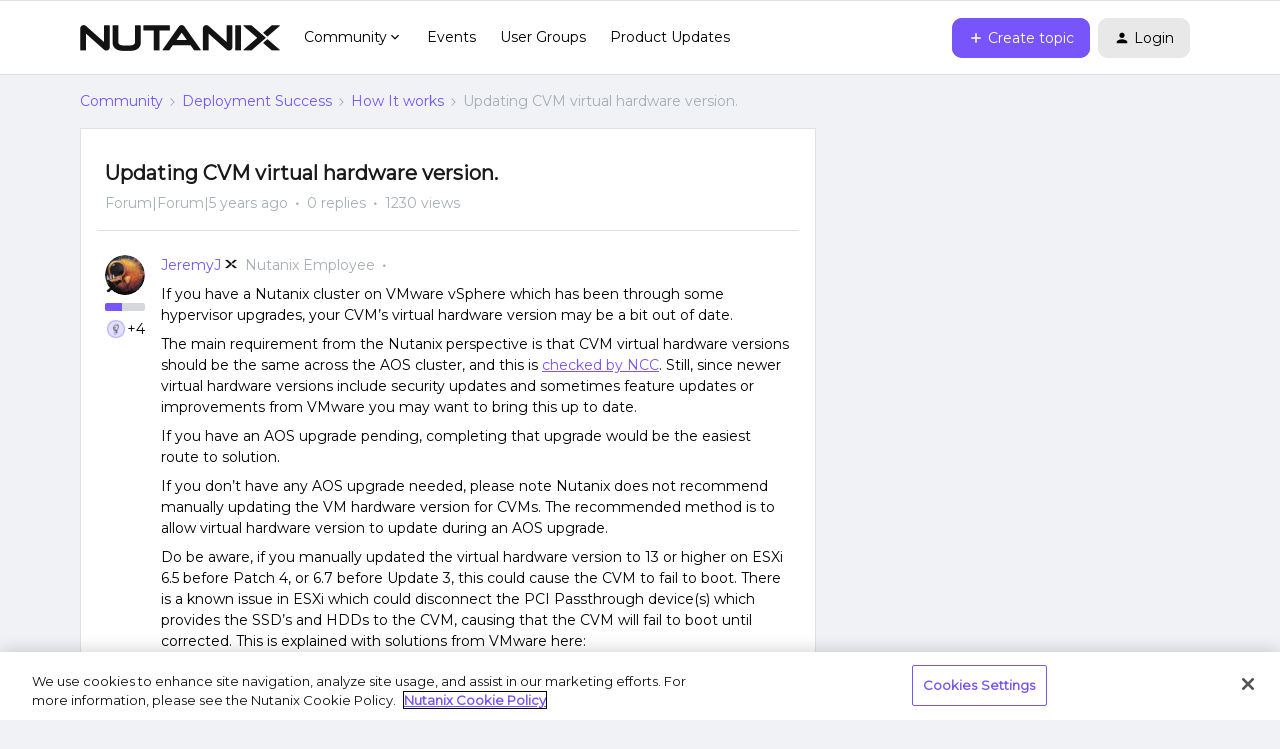

--- FILE ---
content_type: text/html; charset=UTF-8
request_url: https://next.nutanix.com/how-it-works-22/updating-cvm-virtual-hardware-version-37163?postid=49542
body_size: 30760
content:
<!DOCTYPE html>
<html lang="en">
<head>
                        <meta name="robots" content="index, follow" />
                        <script type="text/javascript" nonce="7a881b9ad050a6ab93b94c0e2b896b0966031dc1a511">(window.NREUM||(NREUM={})).init={ajax:{deny_list:["bam.nr-data.net"]},feature_flags:["soft_nav"]};(window.NREUM||(NREUM={})).loader_config={licenseKey:"5364be9000",applicationID:"99407455",browserID:"99410120"};;/*! For license information please see nr-loader-rum-1.308.0.min.js.LICENSE.txt */
(()=>{var e,t,r={163:(e,t,r)=>{"use strict";r.d(t,{j:()=>E});var n=r(384),i=r(1741);var a=r(2555);r(860).K7.genericEvents;const s="experimental.resources",o="register",c=e=>{if(!e||"string"!=typeof e)return!1;try{document.createDocumentFragment().querySelector(e)}catch{return!1}return!0};var d=r(2614),u=r(944),l=r(8122);const f="[data-nr-mask]",g=e=>(0,l.a)(e,(()=>{const e={feature_flags:[],experimental:{allow_registered_children:!1,resources:!1},mask_selector:"*",block_selector:"[data-nr-block]",mask_input_options:{color:!1,date:!1,"datetime-local":!1,email:!1,month:!1,number:!1,range:!1,search:!1,tel:!1,text:!1,time:!1,url:!1,week:!1,textarea:!1,select:!1,password:!0}};return{ajax:{deny_list:void 0,block_internal:!0,enabled:!0,autoStart:!0},api:{get allow_registered_children(){return e.feature_flags.includes(o)||e.experimental.allow_registered_children},set allow_registered_children(t){e.experimental.allow_registered_children=t},duplicate_registered_data:!1},browser_consent_mode:{enabled:!1},distributed_tracing:{enabled:void 0,exclude_newrelic_header:void 0,cors_use_newrelic_header:void 0,cors_use_tracecontext_headers:void 0,allowed_origins:void 0},get feature_flags(){return e.feature_flags},set feature_flags(t){e.feature_flags=t},generic_events:{enabled:!0,autoStart:!0},harvest:{interval:30},jserrors:{enabled:!0,autoStart:!0},logging:{enabled:!0,autoStart:!0},metrics:{enabled:!0,autoStart:!0},obfuscate:void 0,page_action:{enabled:!0},page_view_event:{enabled:!0,autoStart:!0},page_view_timing:{enabled:!0,autoStart:!0},performance:{capture_marks:!1,capture_measures:!1,capture_detail:!0,resources:{get enabled(){return e.feature_flags.includes(s)||e.experimental.resources},set enabled(t){e.experimental.resources=t},asset_types:[],first_party_domains:[],ignore_newrelic:!0}},privacy:{cookies_enabled:!0},proxy:{assets:void 0,beacon:void 0},session:{expiresMs:d.wk,inactiveMs:d.BB},session_replay:{autoStart:!0,enabled:!1,preload:!1,sampling_rate:10,error_sampling_rate:100,collect_fonts:!1,inline_images:!1,fix_stylesheets:!0,mask_all_inputs:!0,get mask_text_selector(){return e.mask_selector},set mask_text_selector(t){c(t)?e.mask_selector="".concat(t,",").concat(f):""===t||null===t?e.mask_selector=f:(0,u.R)(5,t)},get block_class(){return"nr-block"},get ignore_class(){return"nr-ignore"},get mask_text_class(){return"nr-mask"},get block_selector(){return e.block_selector},set block_selector(t){c(t)?e.block_selector+=",".concat(t):""!==t&&(0,u.R)(6,t)},get mask_input_options(){return e.mask_input_options},set mask_input_options(t){t&&"object"==typeof t?e.mask_input_options={...t,password:!0}:(0,u.R)(7,t)}},session_trace:{enabled:!0,autoStart:!0},soft_navigations:{enabled:!0,autoStart:!0},spa:{enabled:!0,autoStart:!0},ssl:void 0,user_actions:{enabled:!0,elementAttributes:["id","className","tagName","type"]}}})());var p=r(6154),m=r(9324);let h=0;const v={buildEnv:m.F3,distMethod:m.Xs,version:m.xv,originTime:p.WN},b={consented:!1},y={appMetadata:{},get consented(){return this.session?.state?.consent||b.consented},set consented(e){b.consented=e},customTransaction:void 0,denyList:void 0,disabled:!1,harvester:void 0,isolatedBacklog:!1,isRecording:!1,loaderType:void 0,maxBytes:3e4,obfuscator:void 0,onerror:void 0,ptid:void 0,releaseIds:{},session:void 0,timeKeeper:void 0,registeredEntities:[],jsAttributesMetadata:{bytes:0},get harvestCount(){return++h}},_=e=>{const t=(0,l.a)(e,y),r=Object.keys(v).reduce((e,t)=>(e[t]={value:v[t],writable:!1,configurable:!0,enumerable:!0},e),{});return Object.defineProperties(t,r)};var w=r(5701);const x=e=>{const t=e.startsWith("http");e+="/",r.p=t?e:"https://"+e};var R=r(7836),k=r(3241);const A={accountID:void 0,trustKey:void 0,agentID:void 0,licenseKey:void 0,applicationID:void 0,xpid:void 0},S=e=>(0,l.a)(e,A),T=new Set;function E(e,t={},r,s){let{init:o,info:c,loader_config:d,runtime:u={},exposed:l=!0}=t;if(!c){const e=(0,n.pV)();o=e.init,c=e.info,d=e.loader_config}e.init=g(o||{}),e.loader_config=S(d||{}),c.jsAttributes??={},p.bv&&(c.jsAttributes.isWorker=!0),e.info=(0,a.D)(c);const f=e.init,m=[c.beacon,c.errorBeacon];T.has(e.agentIdentifier)||(f.proxy.assets&&(x(f.proxy.assets),m.push(f.proxy.assets)),f.proxy.beacon&&m.push(f.proxy.beacon),e.beacons=[...m],function(e){const t=(0,n.pV)();Object.getOwnPropertyNames(i.W.prototype).forEach(r=>{const n=i.W.prototype[r];if("function"!=typeof n||"constructor"===n)return;let a=t[r];e[r]&&!1!==e.exposed&&"micro-agent"!==e.runtime?.loaderType&&(t[r]=(...t)=>{const n=e[r](...t);return a?a(...t):n})})}(e),(0,n.US)("activatedFeatures",w.B)),u.denyList=[...f.ajax.deny_list||[],...f.ajax.block_internal?m:[]],u.ptid=e.agentIdentifier,u.loaderType=r,e.runtime=_(u),T.has(e.agentIdentifier)||(e.ee=R.ee.get(e.agentIdentifier),e.exposed=l,(0,k.W)({agentIdentifier:e.agentIdentifier,drained:!!w.B?.[e.agentIdentifier],type:"lifecycle",name:"initialize",feature:void 0,data:e.config})),T.add(e.agentIdentifier)}},384:(e,t,r)=>{"use strict";r.d(t,{NT:()=>s,US:()=>u,Zm:()=>o,bQ:()=>d,dV:()=>c,pV:()=>l});var n=r(6154),i=r(1863),a=r(1910);const s={beacon:"bam.nr-data.net",errorBeacon:"bam.nr-data.net"};function o(){return n.gm.NREUM||(n.gm.NREUM={}),void 0===n.gm.newrelic&&(n.gm.newrelic=n.gm.NREUM),n.gm.NREUM}function c(){let e=o();return e.o||(e.o={ST:n.gm.setTimeout,SI:n.gm.setImmediate||n.gm.setInterval,CT:n.gm.clearTimeout,XHR:n.gm.XMLHttpRequest,REQ:n.gm.Request,EV:n.gm.Event,PR:n.gm.Promise,MO:n.gm.MutationObserver,FETCH:n.gm.fetch,WS:n.gm.WebSocket},(0,a.i)(...Object.values(e.o))),e}function d(e,t){let r=o();r.initializedAgents??={},t.initializedAt={ms:(0,i.t)(),date:new Date},r.initializedAgents[e]=t}function u(e,t){o()[e]=t}function l(){return function(){let e=o();const t=e.info||{};e.info={beacon:s.beacon,errorBeacon:s.errorBeacon,...t}}(),function(){let e=o();const t=e.init||{};e.init={...t}}(),c(),function(){let e=o();const t=e.loader_config||{};e.loader_config={...t}}(),o()}},782:(e,t,r)=>{"use strict";r.d(t,{T:()=>n});const n=r(860).K7.pageViewTiming},860:(e,t,r)=>{"use strict";r.d(t,{$J:()=>u,K7:()=>c,P3:()=>d,XX:()=>i,Yy:()=>o,df:()=>a,qY:()=>n,v4:()=>s});const n="events",i="jserrors",a="browser/blobs",s="rum",o="browser/logs",c={ajax:"ajax",genericEvents:"generic_events",jserrors:i,logging:"logging",metrics:"metrics",pageAction:"page_action",pageViewEvent:"page_view_event",pageViewTiming:"page_view_timing",sessionReplay:"session_replay",sessionTrace:"session_trace",softNav:"soft_navigations",spa:"spa"},d={[c.pageViewEvent]:1,[c.pageViewTiming]:2,[c.metrics]:3,[c.jserrors]:4,[c.spa]:5,[c.ajax]:6,[c.sessionTrace]:7,[c.softNav]:8,[c.sessionReplay]:9,[c.logging]:10,[c.genericEvents]:11},u={[c.pageViewEvent]:s,[c.pageViewTiming]:n,[c.ajax]:n,[c.spa]:n,[c.softNav]:n,[c.metrics]:i,[c.jserrors]:i,[c.sessionTrace]:a,[c.sessionReplay]:a,[c.logging]:o,[c.genericEvents]:"ins"}},944:(e,t,r)=>{"use strict";r.d(t,{R:()=>i});var n=r(3241);function i(e,t){"function"==typeof console.debug&&(console.debug("New Relic Warning: https://github.com/newrelic/newrelic-browser-agent/blob/main/docs/warning-codes.md#".concat(e),t),(0,n.W)({agentIdentifier:null,drained:null,type:"data",name:"warn",feature:"warn",data:{code:e,secondary:t}}))}},1687:(e,t,r)=>{"use strict";r.d(t,{Ak:()=>d,Ze:()=>f,x3:()=>u});var n=r(3241),i=r(7836),a=r(3606),s=r(860),o=r(2646);const c={};function d(e,t){const r={staged:!1,priority:s.P3[t]||0};l(e),c[e].get(t)||c[e].set(t,r)}function u(e,t){e&&c[e]&&(c[e].get(t)&&c[e].delete(t),p(e,t,!1),c[e].size&&g(e))}function l(e){if(!e)throw new Error("agentIdentifier required");c[e]||(c[e]=new Map)}function f(e="",t="feature",r=!1){if(l(e),!e||!c[e].get(t)||r)return p(e,t);c[e].get(t).staged=!0,g(e)}function g(e){const t=Array.from(c[e]);t.every(([e,t])=>t.staged)&&(t.sort((e,t)=>e[1].priority-t[1].priority),t.forEach(([t])=>{c[e].delete(t),p(e,t)}))}function p(e,t,r=!0){const s=e?i.ee.get(e):i.ee,c=a.i.handlers;if(!s.aborted&&s.backlog&&c){if((0,n.W)({agentIdentifier:e,type:"lifecycle",name:"drain",feature:t}),r){const e=s.backlog[t],r=c[t];if(r){for(let t=0;e&&t<e.length;++t)m(e[t],r);Object.entries(r).forEach(([e,t])=>{Object.values(t||{}).forEach(t=>{t[0]?.on&&t[0]?.context()instanceof o.y&&t[0].on(e,t[1])})})}}s.isolatedBacklog||delete c[t],s.backlog[t]=null,s.emit("drain-"+t,[])}}function m(e,t){var r=e[1];Object.values(t[r]||{}).forEach(t=>{var r=e[0];if(t[0]===r){var n=t[1],i=e[3],a=e[2];n.apply(i,a)}})}},1738:(e,t,r)=>{"use strict";r.d(t,{U:()=>g,Y:()=>f});var n=r(3241),i=r(9908),a=r(1863),s=r(944),o=r(5701),c=r(3969),d=r(8362),u=r(860),l=r(4261);function f(e,t,r,a){const f=a||r;!f||f[e]&&f[e]!==d.d.prototype[e]||(f[e]=function(){(0,i.p)(c.xV,["API/"+e+"/called"],void 0,u.K7.metrics,r.ee),(0,n.W)({agentIdentifier:r.agentIdentifier,drained:!!o.B?.[r.agentIdentifier],type:"data",name:"api",feature:l.Pl+e,data:{}});try{return t.apply(this,arguments)}catch(e){(0,s.R)(23,e)}})}function g(e,t,r,n,s){const o=e.info;null===r?delete o.jsAttributes[t]:o.jsAttributes[t]=r,(s||null===r)&&(0,i.p)(l.Pl+n,[(0,a.t)(),t,r],void 0,"session",e.ee)}},1741:(e,t,r)=>{"use strict";r.d(t,{W:()=>a});var n=r(944),i=r(4261);class a{#e(e,...t){if(this[e]!==a.prototype[e])return this[e](...t);(0,n.R)(35,e)}addPageAction(e,t){return this.#e(i.hG,e,t)}register(e){return this.#e(i.eY,e)}recordCustomEvent(e,t){return this.#e(i.fF,e,t)}setPageViewName(e,t){return this.#e(i.Fw,e,t)}setCustomAttribute(e,t,r){return this.#e(i.cD,e,t,r)}noticeError(e,t){return this.#e(i.o5,e,t)}setUserId(e,t=!1){return this.#e(i.Dl,e,t)}setApplicationVersion(e){return this.#e(i.nb,e)}setErrorHandler(e){return this.#e(i.bt,e)}addRelease(e,t){return this.#e(i.k6,e,t)}log(e,t){return this.#e(i.$9,e,t)}start(){return this.#e(i.d3)}finished(e){return this.#e(i.BL,e)}recordReplay(){return this.#e(i.CH)}pauseReplay(){return this.#e(i.Tb)}addToTrace(e){return this.#e(i.U2,e)}setCurrentRouteName(e){return this.#e(i.PA,e)}interaction(e){return this.#e(i.dT,e)}wrapLogger(e,t,r){return this.#e(i.Wb,e,t,r)}measure(e,t){return this.#e(i.V1,e,t)}consent(e){return this.#e(i.Pv,e)}}},1863:(e,t,r)=>{"use strict";function n(){return Math.floor(performance.now())}r.d(t,{t:()=>n})},1910:(e,t,r)=>{"use strict";r.d(t,{i:()=>a});var n=r(944);const i=new Map;function a(...e){return e.every(e=>{if(i.has(e))return i.get(e);const t="function"==typeof e?e.toString():"",r=t.includes("[native code]"),a=t.includes("nrWrapper");return r||a||(0,n.R)(64,e?.name||t),i.set(e,r),r})}},2555:(e,t,r)=>{"use strict";r.d(t,{D:()=>o,f:()=>s});var n=r(384),i=r(8122);const a={beacon:n.NT.beacon,errorBeacon:n.NT.errorBeacon,licenseKey:void 0,applicationID:void 0,sa:void 0,queueTime:void 0,applicationTime:void 0,ttGuid:void 0,user:void 0,account:void 0,product:void 0,extra:void 0,jsAttributes:{},userAttributes:void 0,atts:void 0,transactionName:void 0,tNamePlain:void 0};function s(e){try{return!!e.licenseKey&&!!e.errorBeacon&&!!e.applicationID}catch(e){return!1}}const o=e=>(0,i.a)(e,a)},2614:(e,t,r)=>{"use strict";r.d(t,{BB:()=>s,H3:()=>n,g:()=>d,iL:()=>c,tS:()=>o,uh:()=>i,wk:()=>a});const n="NRBA",i="SESSION",a=144e5,s=18e5,o={STARTED:"session-started",PAUSE:"session-pause",RESET:"session-reset",RESUME:"session-resume",UPDATE:"session-update"},c={SAME_TAB:"same-tab",CROSS_TAB:"cross-tab"},d={OFF:0,FULL:1,ERROR:2}},2646:(e,t,r)=>{"use strict";r.d(t,{y:()=>n});class n{constructor(e){this.contextId=e}}},2843:(e,t,r)=>{"use strict";r.d(t,{G:()=>a,u:()=>i});var n=r(3878);function i(e,t=!1,r,i){(0,n.DD)("visibilitychange",function(){if(t)return void("hidden"===document.visibilityState&&e());e(document.visibilityState)},r,i)}function a(e,t,r){(0,n.sp)("pagehide",e,t,r)}},3241:(e,t,r)=>{"use strict";r.d(t,{W:()=>a});var n=r(6154);const i="newrelic";function a(e={}){try{n.gm.dispatchEvent(new CustomEvent(i,{detail:e}))}catch(e){}}},3606:(e,t,r)=>{"use strict";r.d(t,{i:()=>a});var n=r(9908);a.on=s;var i=a.handlers={};function a(e,t,r,a){s(a||n.d,i,e,t,r)}function s(e,t,r,i,a){a||(a="feature"),e||(e=n.d);var s=t[a]=t[a]||{};(s[r]=s[r]||[]).push([e,i])}},3878:(e,t,r)=>{"use strict";function n(e,t){return{capture:e,passive:!1,signal:t}}function i(e,t,r=!1,i){window.addEventListener(e,t,n(r,i))}function a(e,t,r=!1,i){document.addEventListener(e,t,n(r,i))}r.d(t,{DD:()=>a,jT:()=>n,sp:()=>i})},3969:(e,t,r)=>{"use strict";r.d(t,{TZ:()=>n,XG:()=>o,rs:()=>i,xV:()=>s,z_:()=>a});const n=r(860).K7.metrics,i="sm",a="cm",s="storeSupportabilityMetrics",o="storeEventMetrics"},4234:(e,t,r)=>{"use strict";r.d(t,{W:()=>a});var n=r(7836),i=r(1687);class a{constructor(e,t){this.agentIdentifier=e,this.ee=n.ee.get(e),this.featureName=t,this.blocked=!1}deregisterDrain(){(0,i.x3)(this.agentIdentifier,this.featureName)}}},4261:(e,t,r)=>{"use strict";r.d(t,{$9:()=>d,BL:()=>o,CH:()=>g,Dl:()=>_,Fw:()=>y,PA:()=>h,Pl:()=>n,Pv:()=>k,Tb:()=>l,U2:()=>a,V1:()=>R,Wb:()=>x,bt:()=>b,cD:()=>v,d3:()=>w,dT:()=>c,eY:()=>p,fF:()=>f,hG:()=>i,k6:()=>s,nb:()=>m,o5:()=>u});const n="api-",i="addPageAction",a="addToTrace",s="addRelease",o="finished",c="interaction",d="log",u="noticeError",l="pauseReplay",f="recordCustomEvent",g="recordReplay",p="register",m="setApplicationVersion",h="setCurrentRouteName",v="setCustomAttribute",b="setErrorHandler",y="setPageViewName",_="setUserId",w="start",x="wrapLogger",R="measure",k="consent"},5289:(e,t,r)=>{"use strict";r.d(t,{GG:()=>s,Qr:()=>c,sB:()=>o});var n=r(3878),i=r(6389);function a(){return"undefined"==typeof document||"complete"===document.readyState}function s(e,t){if(a())return e();const r=(0,i.J)(e),s=setInterval(()=>{a()&&(clearInterval(s),r())},500);(0,n.sp)("load",r,t)}function o(e){if(a())return e();(0,n.DD)("DOMContentLoaded",e)}function c(e){if(a())return e();(0,n.sp)("popstate",e)}},5607:(e,t,r)=>{"use strict";r.d(t,{W:()=>n});const n=(0,r(9566).bz)()},5701:(e,t,r)=>{"use strict";r.d(t,{B:()=>a,t:()=>s});var n=r(3241);const i=new Set,a={};function s(e,t){const r=t.agentIdentifier;a[r]??={},e&&"object"==typeof e&&(i.has(r)||(t.ee.emit("rumresp",[e]),a[r]=e,i.add(r),(0,n.W)({agentIdentifier:r,loaded:!0,drained:!0,type:"lifecycle",name:"load",feature:void 0,data:e})))}},6154:(e,t,r)=>{"use strict";r.d(t,{OF:()=>c,RI:()=>i,WN:()=>u,bv:()=>a,eN:()=>l,gm:()=>s,mw:()=>o,sb:()=>d});var n=r(1863);const i="undefined"!=typeof window&&!!window.document,a="undefined"!=typeof WorkerGlobalScope&&("undefined"!=typeof self&&self instanceof WorkerGlobalScope&&self.navigator instanceof WorkerNavigator||"undefined"!=typeof globalThis&&globalThis instanceof WorkerGlobalScope&&globalThis.navigator instanceof WorkerNavigator),s=i?window:"undefined"!=typeof WorkerGlobalScope&&("undefined"!=typeof self&&self instanceof WorkerGlobalScope&&self||"undefined"!=typeof globalThis&&globalThis instanceof WorkerGlobalScope&&globalThis),o=Boolean("hidden"===s?.document?.visibilityState),c=/iPad|iPhone|iPod/.test(s.navigator?.userAgent),d=c&&"undefined"==typeof SharedWorker,u=((()=>{const e=s.navigator?.userAgent?.match(/Firefox[/\s](\d+\.\d+)/);Array.isArray(e)&&e.length>=2&&e[1]})(),Date.now()-(0,n.t)()),l=()=>"undefined"!=typeof PerformanceNavigationTiming&&s?.performance?.getEntriesByType("navigation")?.[0]?.responseStart},6389:(e,t,r)=>{"use strict";function n(e,t=500,r={}){const n=r?.leading||!1;let i;return(...r)=>{n&&void 0===i&&(e.apply(this,r),i=setTimeout(()=>{i=clearTimeout(i)},t)),n||(clearTimeout(i),i=setTimeout(()=>{e.apply(this,r)},t))}}function i(e){let t=!1;return(...r)=>{t||(t=!0,e.apply(this,r))}}r.d(t,{J:()=>i,s:()=>n})},6630:(e,t,r)=>{"use strict";r.d(t,{T:()=>n});const n=r(860).K7.pageViewEvent},7699:(e,t,r)=>{"use strict";r.d(t,{It:()=>a,KC:()=>o,No:()=>i,qh:()=>s});var n=r(860);const i=16e3,a=1e6,s="SESSION_ERROR",o={[n.K7.logging]:!0,[n.K7.genericEvents]:!1,[n.K7.jserrors]:!1,[n.K7.ajax]:!1}},7836:(e,t,r)=>{"use strict";r.d(t,{P:()=>o,ee:()=>c});var n=r(384),i=r(8990),a=r(2646),s=r(5607);const o="nr@context:".concat(s.W),c=function e(t,r){var n={},s={},u={},l=!1;try{l=16===r.length&&d.initializedAgents?.[r]?.runtime.isolatedBacklog}catch(e){}var f={on:p,addEventListener:p,removeEventListener:function(e,t){var r=n[e];if(!r)return;for(var i=0;i<r.length;i++)r[i]===t&&r.splice(i,1)},emit:function(e,r,n,i,a){!1!==a&&(a=!0);if(c.aborted&&!i)return;t&&a&&t.emit(e,r,n);var o=g(n);m(e).forEach(e=>{e.apply(o,r)});var d=v()[s[e]];d&&d.push([f,e,r,o]);return o},get:h,listeners:m,context:g,buffer:function(e,t){const r=v();if(t=t||"feature",f.aborted)return;Object.entries(e||{}).forEach(([e,n])=>{s[n]=t,t in r||(r[t]=[])})},abort:function(){f._aborted=!0,Object.keys(f.backlog).forEach(e=>{delete f.backlog[e]})},isBuffering:function(e){return!!v()[s[e]]},debugId:r,backlog:l?{}:t&&"object"==typeof t.backlog?t.backlog:{},isolatedBacklog:l};return Object.defineProperty(f,"aborted",{get:()=>{let e=f._aborted||!1;return e||(t&&(e=t.aborted),e)}}),f;function g(e){return e&&e instanceof a.y?e:e?(0,i.I)(e,o,()=>new a.y(o)):new a.y(o)}function p(e,t){n[e]=m(e).concat(t)}function m(e){return n[e]||[]}function h(t){return u[t]=u[t]||e(f,t)}function v(){return f.backlog}}(void 0,"globalEE"),d=(0,n.Zm)();d.ee||(d.ee=c)},8122:(e,t,r)=>{"use strict";r.d(t,{a:()=>i});var n=r(944);function i(e,t){try{if(!e||"object"!=typeof e)return(0,n.R)(3);if(!t||"object"!=typeof t)return(0,n.R)(4);const r=Object.create(Object.getPrototypeOf(t),Object.getOwnPropertyDescriptors(t)),a=0===Object.keys(r).length?e:r;for(let s in a)if(void 0!==e[s])try{if(null===e[s]){r[s]=null;continue}Array.isArray(e[s])&&Array.isArray(t[s])?r[s]=Array.from(new Set([...e[s],...t[s]])):"object"==typeof e[s]&&"object"==typeof t[s]?r[s]=i(e[s],t[s]):r[s]=e[s]}catch(e){r[s]||(0,n.R)(1,e)}return r}catch(e){(0,n.R)(2,e)}}},8362:(e,t,r)=>{"use strict";r.d(t,{d:()=>a});var n=r(9566),i=r(1741);class a extends i.W{agentIdentifier=(0,n.LA)(16)}},8374:(e,t,r)=>{r.nc=(()=>{try{return document?.currentScript?.nonce}catch(e){}return""})()},8990:(e,t,r)=>{"use strict";r.d(t,{I:()=>i});var n=Object.prototype.hasOwnProperty;function i(e,t,r){if(n.call(e,t))return e[t];var i=r();if(Object.defineProperty&&Object.keys)try{return Object.defineProperty(e,t,{value:i,writable:!0,enumerable:!1}),i}catch(e){}return e[t]=i,i}},9324:(e,t,r)=>{"use strict";r.d(t,{F3:()=>i,Xs:()=>a,xv:()=>n});const n="1.308.0",i="PROD",a="CDN"},9566:(e,t,r)=>{"use strict";r.d(t,{LA:()=>o,bz:()=>s});var n=r(6154);const i="xxxxxxxx-xxxx-4xxx-yxxx-xxxxxxxxxxxx";function a(e,t){return e?15&e[t]:16*Math.random()|0}function s(){const e=n.gm?.crypto||n.gm?.msCrypto;let t,r=0;return e&&e.getRandomValues&&(t=e.getRandomValues(new Uint8Array(30))),i.split("").map(e=>"x"===e?a(t,r++).toString(16):"y"===e?(3&a()|8).toString(16):e).join("")}function o(e){const t=n.gm?.crypto||n.gm?.msCrypto;let r,i=0;t&&t.getRandomValues&&(r=t.getRandomValues(new Uint8Array(e)));const s=[];for(var o=0;o<e;o++)s.push(a(r,i++).toString(16));return s.join("")}},9908:(e,t,r)=>{"use strict";r.d(t,{d:()=>n,p:()=>i});var n=r(7836).ee.get("handle");function i(e,t,r,i,a){a?(a.buffer([e],i),a.emit(e,t,r)):(n.buffer([e],i),n.emit(e,t,r))}}},n={};function i(e){var t=n[e];if(void 0!==t)return t.exports;var a=n[e]={exports:{}};return r[e](a,a.exports,i),a.exports}i.m=r,i.d=(e,t)=>{for(var r in t)i.o(t,r)&&!i.o(e,r)&&Object.defineProperty(e,r,{enumerable:!0,get:t[r]})},i.f={},i.e=e=>Promise.all(Object.keys(i.f).reduce((t,r)=>(i.f[r](e,t),t),[])),i.u=e=>"nr-rum-1.308.0.min.js",i.o=(e,t)=>Object.prototype.hasOwnProperty.call(e,t),e={},t="NRBA-1.308.0.PROD:",i.l=(r,n,a,s)=>{if(e[r])e[r].push(n);else{var o,c;if(void 0!==a)for(var d=document.getElementsByTagName("script"),u=0;u<d.length;u++){var l=d[u];if(l.getAttribute("src")==r||l.getAttribute("data-webpack")==t+a){o=l;break}}if(!o){c=!0;var f={296:"sha512-+MIMDsOcckGXa1EdWHqFNv7P+JUkd5kQwCBr3KE6uCvnsBNUrdSt4a/3/L4j4TxtnaMNjHpza2/erNQbpacJQA=="};(o=document.createElement("script")).charset="utf-8",i.nc&&o.setAttribute("nonce",i.nc),o.setAttribute("data-webpack",t+a),o.src=r,0!==o.src.indexOf(window.location.origin+"/")&&(o.crossOrigin="anonymous"),f[s]&&(o.integrity=f[s])}e[r]=[n];var g=(t,n)=>{o.onerror=o.onload=null,clearTimeout(p);var i=e[r];if(delete e[r],o.parentNode&&o.parentNode.removeChild(o),i&&i.forEach(e=>e(n)),t)return t(n)},p=setTimeout(g.bind(null,void 0,{type:"timeout",target:o}),12e4);o.onerror=g.bind(null,o.onerror),o.onload=g.bind(null,o.onload),c&&document.head.appendChild(o)}},i.r=e=>{"undefined"!=typeof Symbol&&Symbol.toStringTag&&Object.defineProperty(e,Symbol.toStringTag,{value:"Module"}),Object.defineProperty(e,"__esModule",{value:!0})},i.p="https://js-agent.newrelic.com/",(()=>{var e={374:0,840:0};i.f.j=(t,r)=>{var n=i.o(e,t)?e[t]:void 0;if(0!==n)if(n)r.push(n[2]);else{var a=new Promise((r,i)=>n=e[t]=[r,i]);r.push(n[2]=a);var s=i.p+i.u(t),o=new Error;i.l(s,r=>{if(i.o(e,t)&&(0!==(n=e[t])&&(e[t]=void 0),n)){var a=r&&("load"===r.type?"missing":r.type),s=r&&r.target&&r.target.src;o.message="Loading chunk "+t+" failed: ("+a+": "+s+")",o.name="ChunkLoadError",o.type=a,o.request=s,n[1](o)}},"chunk-"+t,t)}};var t=(t,r)=>{var n,a,[s,o,c]=r,d=0;if(s.some(t=>0!==e[t])){for(n in o)i.o(o,n)&&(i.m[n]=o[n]);if(c)c(i)}for(t&&t(r);d<s.length;d++)a=s[d],i.o(e,a)&&e[a]&&e[a][0](),e[a]=0},r=self["webpackChunk:NRBA-1.308.0.PROD"]=self["webpackChunk:NRBA-1.308.0.PROD"]||[];r.forEach(t.bind(null,0)),r.push=t.bind(null,r.push.bind(r))})(),(()=>{"use strict";i(8374);var e=i(8362),t=i(860);const r=Object.values(t.K7);var n=i(163);var a=i(9908),s=i(1863),o=i(4261),c=i(1738);var d=i(1687),u=i(4234),l=i(5289),f=i(6154),g=i(944),p=i(384);const m=e=>f.RI&&!0===e?.privacy.cookies_enabled;function h(e){return!!(0,p.dV)().o.MO&&m(e)&&!0===e?.session_trace.enabled}var v=i(6389),b=i(7699);class y extends u.W{constructor(e,t){super(e.agentIdentifier,t),this.agentRef=e,this.abortHandler=void 0,this.featAggregate=void 0,this.loadedSuccessfully=void 0,this.onAggregateImported=new Promise(e=>{this.loadedSuccessfully=e}),this.deferred=Promise.resolve(),!1===e.init[this.featureName].autoStart?this.deferred=new Promise((t,r)=>{this.ee.on("manual-start-all",(0,v.J)(()=>{(0,d.Ak)(e.agentIdentifier,this.featureName),t()}))}):(0,d.Ak)(e.agentIdentifier,t)}importAggregator(e,t,r={}){if(this.featAggregate)return;const n=async()=>{let n;await this.deferred;try{if(m(e.init)){const{setupAgentSession:t}=await i.e(296).then(i.bind(i,3305));n=t(e)}}catch(e){(0,g.R)(20,e),this.ee.emit("internal-error",[e]),(0,a.p)(b.qh,[e],void 0,this.featureName,this.ee)}try{if(!this.#t(this.featureName,n,e.init))return(0,d.Ze)(this.agentIdentifier,this.featureName),void this.loadedSuccessfully(!1);const{Aggregate:i}=await t();this.featAggregate=new i(e,r),e.runtime.harvester.initializedAggregates.push(this.featAggregate),this.loadedSuccessfully(!0)}catch(e){(0,g.R)(34,e),this.abortHandler?.(),(0,d.Ze)(this.agentIdentifier,this.featureName,!0),this.loadedSuccessfully(!1),this.ee&&this.ee.abort()}};f.RI?(0,l.GG)(()=>n(),!0):n()}#t(e,r,n){if(this.blocked)return!1;switch(e){case t.K7.sessionReplay:return h(n)&&!!r;case t.K7.sessionTrace:return!!r;default:return!0}}}var _=i(6630),w=i(2614),x=i(3241);class R extends y{static featureName=_.T;constructor(e){var t;super(e,_.T),this.setupInspectionEvents(e.agentIdentifier),t=e,(0,c.Y)(o.Fw,function(e,r){"string"==typeof e&&("/"!==e.charAt(0)&&(e="/"+e),t.runtime.customTransaction=(r||"http://custom.transaction")+e,(0,a.p)(o.Pl+o.Fw,[(0,s.t)()],void 0,void 0,t.ee))},t),this.importAggregator(e,()=>i.e(296).then(i.bind(i,3943)))}setupInspectionEvents(e){const t=(t,r)=>{t&&(0,x.W)({agentIdentifier:e,timeStamp:t.timeStamp,loaded:"complete"===t.target.readyState,type:"window",name:r,data:t.target.location+""})};(0,l.sB)(e=>{t(e,"DOMContentLoaded")}),(0,l.GG)(e=>{t(e,"load")}),(0,l.Qr)(e=>{t(e,"navigate")}),this.ee.on(w.tS.UPDATE,(t,r)=>{(0,x.W)({agentIdentifier:e,type:"lifecycle",name:"session",data:r})})}}class k extends e.d{constructor(e){var t;(super(),f.gm)?(this.features={},(0,p.bQ)(this.agentIdentifier,this),this.desiredFeatures=new Set(e.features||[]),this.desiredFeatures.add(R),(0,n.j)(this,e,e.loaderType||"agent"),t=this,(0,c.Y)(o.cD,function(e,r,n=!1){if("string"==typeof e){if(["string","number","boolean"].includes(typeof r)||null===r)return(0,c.U)(t,e,r,o.cD,n);(0,g.R)(40,typeof r)}else(0,g.R)(39,typeof e)},t),function(e){(0,c.Y)(o.Dl,function(t,r=!1){if("string"!=typeof t&&null!==t)return void(0,g.R)(41,typeof t);const n=e.info.jsAttributes["enduser.id"];r&&null!=n&&n!==t?(0,a.p)(o.Pl+"setUserIdAndResetSession",[t],void 0,"session",e.ee):(0,c.U)(e,"enduser.id",t,o.Dl,!0)},e)}(this),function(e){(0,c.Y)(o.nb,function(t){if("string"==typeof t||null===t)return(0,c.U)(e,"application.version",t,o.nb,!1);(0,g.R)(42,typeof t)},e)}(this),function(e){(0,c.Y)(o.d3,function(){e.ee.emit("manual-start-all")},e)}(this),function(e){(0,c.Y)(o.Pv,function(t=!0){if("boolean"==typeof t){if((0,a.p)(o.Pl+o.Pv,[t],void 0,"session",e.ee),e.runtime.consented=t,t){const t=e.features.page_view_event;t.onAggregateImported.then(e=>{const r=t.featAggregate;e&&!r.sentRum&&r.sendRum()})}}else(0,g.R)(65,typeof t)},e)}(this),this.run()):(0,g.R)(21)}get config(){return{info:this.info,init:this.init,loader_config:this.loader_config,runtime:this.runtime}}get api(){return this}run(){try{const e=function(e){const t={};return r.forEach(r=>{t[r]=!!e[r]?.enabled}),t}(this.init),n=[...this.desiredFeatures];n.sort((e,r)=>t.P3[e.featureName]-t.P3[r.featureName]),n.forEach(r=>{if(!e[r.featureName]&&r.featureName!==t.K7.pageViewEvent)return;if(r.featureName===t.K7.spa)return void(0,g.R)(67);const n=function(e){switch(e){case t.K7.ajax:return[t.K7.jserrors];case t.K7.sessionTrace:return[t.K7.ajax,t.K7.pageViewEvent];case t.K7.sessionReplay:return[t.K7.sessionTrace];case t.K7.pageViewTiming:return[t.K7.pageViewEvent];default:return[]}}(r.featureName).filter(e=>!(e in this.features));n.length>0&&(0,g.R)(36,{targetFeature:r.featureName,missingDependencies:n}),this.features[r.featureName]=new r(this)})}catch(e){(0,g.R)(22,e);for(const e in this.features)this.features[e].abortHandler?.();const t=(0,p.Zm)();delete t.initializedAgents[this.agentIdentifier]?.features,delete this.sharedAggregator;return t.ee.get(this.agentIdentifier).abort(),!1}}}var A=i(2843),S=i(782);class T extends y{static featureName=S.T;constructor(e){super(e,S.T),f.RI&&((0,A.u)(()=>(0,a.p)("docHidden",[(0,s.t)()],void 0,S.T,this.ee),!0),(0,A.G)(()=>(0,a.p)("winPagehide",[(0,s.t)()],void 0,S.T,this.ee)),this.importAggregator(e,()=>i.e(296).then(i.bind(i,2117))))}}var E=i(3969);class I extends y{static featureName=E.TZ;constructor(e){super(e,E.TZ),f.RI&&document.addEventListener("securitypolicyviolation",e=>{(0,a.p)(E.xV,["Generic/CSPViolation/Detected"],void 0,this.featureName,this.ee)}),this.importAggregator(e,()=>i.e(296).then(i.bind(i,9623)))}}new k({features:[R,T,I],loaderType:"lite"})})()})();</script>        <script src="//assets.adobedtm.com/2cd47122fe1d/d9891d7a991d/launch-15ea444b1708.min.js" async></script>

<!-- OneTrust Cookies Consent Notice start for next.nutanix.com -->

<script src="https://cdn.cookielaw.org/scripttemplates/otSDKStub.js"  type="text/javascript" charset="UTF-8" data-domain-script="01924d78-8f99-78fa-ab0d-baa2ce328251" ></script>
<script type="text/javascript">
function OptanonWrapper() { }
</script>
<!-- OneTrust Cookies Consent Notice end for next.nutanix.com -->

<link href="https://fonts.googleapis.com/css2?family=Montserrat&display=swap" rel="stylesheet">


    
        

<meta charset="UTF-8" />
<meta name="viewport" content="width=device-width, initial-scale=1.0" />
<meta name="format-detection" content="telephone=no">
<meta name="HandheldFriendly" content="true" />
<meta http-equiv="X-UA-Compatible" content="ie=edge">

<link rel="shortcut icon" type="image/png" href="https://uploads-us-west-2.insided.com/nutanix-us/attachment/01a588ae-d4de-406e-831a-497579504ea9.png" />
<title>Updating CVM virtual hardware version. | Nutanix Community</title>
<meta name="description" content="If you have a Nutanix cluster on VMware vSphere which has been through some hypervisor upgrades, your CVM’s virtual hardware version may be a bit out of...">

<meta property="og:title" content="Updating CVM virtual hardware version. | Nutanix Community"/>
<meta property="og:type" content="article" />
<meta property="og:url" content="https://next.nutanix.com/how-it-works-22/updating-cvm-virtual-hardware-version-37163?postid=49542"/>
<meta property="og:description" content="If you have a Nutanix cluster on VMware vSphere which has been through some hypervisor upgrades, your CVM’s virtual hardware version may be a bit out of date. The main requirement from the Nutanix perspective is that CVM virtual hardware versions should be the same across the AOS cluster, and this i..." />
<meta property="og:image" content="https://uploads-us-west-2.insided.com/nutanix-us/attachment/409cb778-b3ff-4324-a85c-06c35b25e7cb.png"/>
<meta property="og:image:secure_url" content="https://uploads-us-west-2.insided.com/nutanix-us/attachment/409cb778-b3ff-4324-a85c-06c35b25e7cb.png"/>
    <meta property="fb:app_id" content="153460858539656"/>


    <link rel="canonical" href="https://next.nutanix.com/how-it-works-22/updating-cvm-virtual-hardware-version-37163" />

        
<style id="css-variables">@font-face{ font-family:GothamRounded; src:url(https://d2060xxlz05ohv.cloudfront.net/_fonts/nutanix-us/fonts/GothamRounded/GothamRounded-Book.eot); src:url(https://d2060xxlz05ohv.cloudfront.net/_fonts/nutanix-us/fonts/GothamRounded/GothamRounded-Book.eot#iefix) format("embedded-opentype"),url(https://d2060xxlz05ohv.cloudfront.net/_fonts/nutanix-us/fonts/GothamRounded/GothamRounded-Book.woff) format("woff"),url(https://d2060xxlz05ohv.cloudfront.net/_fonts/nutanix-us/fonts/GothamRounded/GothamRounded-Book.ttf) format("truetype"),url(https://d2060xxlz05ohv.cloudfront.net/_fonts/nutanix-us/fonts/GothamRounded/GothamRounded-Book.svg#2dumbregular) format("svg"); font-style:normal; font-weight:normal } @font-face{ font-family:GothamRounded; src:url(https://d2060xxlz05ohv.cloudfront.net/_fonts/nutanix-us/fonts/GothamRounded/GothamRounded-Medium.eot); src:url(https://d2060xxlz05ohv.cloudfront.net/_fonts/nutanix-us/fonts/GothamRounded/GothamRounded-Medium.eot#iefix) format("embedded-opentype"),url(https://d2060xxlz05ohv.cloudfront.net/_fonts/nutanix-us/fonts/GothamRounded/GothamRounded-Medium.woff) format("woff"),url(https://d2060xxlz05ohv.cloudfront.net/_fonts/nutanix-us/fonts/GothamRounded/GothamRounded-Medium.ttf) format("truetype"),url(https://d2060xxlz05ohv.cloudfront.net/_fonts/nutanix-us/fonts/GothamRounded/GothamRounded-Medium.svg#2dumbregular) format("svg"); font-style:normal; font-weight:bold } @font-face{ font-family:GothamRounded; src:url(https://d2060xxlz05ohv.cloudfront.net/_fonts/nutanix-us/fonts/GothamRounded/GothamRounded-Light.eot); src:url(https://d2060xxlz05ohv.cloudfront.net/_fonts/nutanix-us/fonts/GothamRounded/GothamRounded-Light.eot#iefix) format("embedded-opentype"),url(https://d2060xxlz05ohv.cloudfront.net/_fonts/nutanix-us/fonts/GothamRounded/GothamRounded-Light.woff) format("woff"),url(https://d2060xxlz05ohv.cloudfront.net/_fonts/nutanix-us/fonts/GothamRounded/GothamRounded-Light.ttf) format("truetype"),url(https://d2060xxlz05ohv.cloudfront.net/_fonts/nutanix-us/fonts/GothamRounded/GothamRounded-Light.svg#2dumbregular) format("svg"); font-style:normal; font-weight:200 } html {--borderradius-base: 4px;--config--main-border-base-color: #e0e0e0ff;--config--main-button-base-font-color: #1a1a1a;--config--main-button-base-font-family: 'Montserrat', Arial, 'Arial Rounded MT', 'Arial Rounded MT Bold', Arial, sans-serif;--config--main-button-base-font-weight: 400;--config--main-button-base-radius: 4px;--config--main-button-base-texttransform: none;--config--main-color-alert: #a9484bff;--config--main-color-brand: #7855faff;--config--main-color-brand-secondary: #2aaae1ff;--config--main-color-contrast: #2aaae1;--config--main-color-day: #F6F9FC;--config--main-color-day-dark: #ededed;--config--main-color-day-light: #fff;--config--main-color-disabled: #f6f8faff;--config--main-color-dusk: #747474;--config--main-color-dusk-dark: #616a73;--config--main-color-dusk-light: #d5d7db;--config--main-color-highlighted: #B0DFF3;--config--main-color-info: #f79321ff;--config--main-color-night: #000000ff;--config--main-color-night-inverted: #f5f5f5;--config--main-color-night-light: #2b2b2b;--config--main-color-success: #7855faff;--config--main-font-base-lineheight: 1.5;--config--main-font-base-stack: 'Montserrat', Arial, 'Arial Rounded MT', 'Arial Rounded MT Bold', Arial, sans-serif;--config--main-font-base-style: normal;--config--main-font-base-weight: normal;--config--main-font-secondary: 'Montserrat', Arial, 'Arial Rounded MT', 'Arial Rounded MT Bold', Arial, sans-serif;--config--main-fonts: @font-face{ font-family:GothamRounded; src:url(https://d2060xxlz05ohv.cloudfront.net/_fonts/nutanix-us/fonts/GothamRounded/GothamRounded-Book.eot); src:url(https://d2060xxlz05ohv.cloudfront.net/_fonts/nutanix-us/fonts/GothamRounded/GothamRounded-Book.eot#iefix) format("embedded-opentype"),url(https://d2060xxlz05ohv.cloudfront.net/_fonts/nutanix-us/fonts/GothamRounded/GothamRounded-Book.woff) format("woff"),url(https://d2060xxlz05ohv.cloudfront.net/_fonts/nutanix-us/fonts/GothamRounded/GothamRounded-Book.ttf) format("truetype"),url(https://d2060xxlz05ohv.cloudfront.net/_fonts/nutanix-us/fonts/GothamRounded/GothamRounded-Book.svg#2dumbregular) format("svg"); font-style:normal; font-weight:normal } @font-face{ font-family:GothamRounded; src:url(https://d2060xxlz05ohv.cloudfront.net/_fonts/nutanix-us/fonts/GothamRounded/GothamRounded-Medium.eot); src:url(https://d2060xxlz05ohv.cloudfront.net/_fonts/nutanix-us/fonts/GothamRounded/GothamRounded-Medium.eot#iefix) format("embedded-opentype"),url(https://d2060xxlz05ohv.cloudfront.net/_fonts/nutanix-us/fonts/GothamRounded/GothamRounded-Medium.woff) format("woff"),url(https://d2060xxlz05ohv.cloudfront.net/_fonts/nutanix-us/fonts/GothamRounded/GothamRounded-Medium.ttf) format("truetype"),url(https://d2060xxlz05ohv.cloudfront.net/_fonts/nutanix-us/fonts/GothamRounded/GothamRounded-Medium.svg#2dumbregular) format("svg"); font-style:normal; font-weight:bold } @font-face{ font-family:GothamRounded; src:url(https://d2060xxlz05ohv.cloudfront.net/_fonts/nutanix-us/fonts/GothamRounded/GothamRounded-Light.eot); src:url(https://d2060xxlz05ohv.cloudfront.net/_fonts/nutanix-us/fonts/GothamRounded/GothamRounded-Light.eot#iefix) format("embedded-opentype"),url(https://d2060xxlz05ohv.cloudfront.net/_fonts/nutanix-us/fonts/GothamRounded/GothamRounded-Light.woff) format("woff"),url(https://d2060xxlz05ohv.cloudfront.net/_fonts/nutanix-us/fonts/GothamRounded/GothamRounded-Light.ttf) format("truetype"),url(https://d2060xxlz05ohv.cloudfront.net/_fonts/nutanix-us/fonts/GothamRounded/GothamRounded-Light.svg#2dumbregular) format("svg"); font-style:normal; font-weight:200 };--config--main-header-font-weight: 600;--config-anchor-base-color: #7855faff;--config-anchor-base-hover-color: #7855faff;--config-avatar-notification-background-color: #7855faff;--config-body-background-color: #f0f2f6ff;--config-body-wrapper-background-color: transparent;--config-body-wrapper-box-shadow: 0 0 0 transparent;--config-body-wrapper-max-width: 100%;--config-button-cancel-active-background-color: rgba(169, 72, 75, 0.15);--config-button-cancel-active-border-color: #733133;--config-button-cancel-active-color: #a9484b;--config-button-cancel-background-color: transparent;--config-button-cancel-border-color: #a9484b;--config-button-cancel-border-radius: 10px;--config-button-cancel-border-width: 1px;--config-button-cancel-box-shadow: 0 0 0 transparent;--config-button-cancel-color: #a9484b;--config-button-cancel-hover-background-color: rgba(169, 72, 75, 0.1);--config-button-cancel-hover-border-color: #85383B;--config-button-cancel-hover-color: #a9484b;--config-button-cta-active-background-color: #012855;--config-button-cta-active-border-color: #012855;--config-button-cta-active-border-width: 1px;--config-button-cta-active-box-shadow: 0 0 0 transparent;--config-button-cta-active-color: #fff;--config-button-cta-background-color: #7855FA;--config-button-cta-border-color: #7855FA;--config-button-cta-border-radius: 10px;--config-button-cta-border-width: 1px;--config-button-cta-box-shadow: 0 0 0 transparent;--config-button-cta-color: #fff;--config-button-cta-focus-background-color: #704bfaff;--config-button-cta-focus-border-color: #643cf9ff;--config-button-cta-focus-border-width: 1px;--config-button-cta-focus-color: #fff;--config-button-cta-hover-background-color: #01346E;--config-button-cta-hover-border-color: #01346E;--config-button-cta-hover-border-width: 1px;--config-button-cta-hover-box-shadow: 0 0 0 transparent;--config-button-cta-hover-color: #fff;--config-button-cta-spinner-color: #fff;--config-button-cta-spinner-hover-color: #fff;--config-button-secondary-active-background-color: #177BA6;--config-button-secondary-active-border-color: #177BA6;--config-button-secondary-active-border-width: 1px;--config-button-secondary-active-box-shadow: 0 0 0 transparent;--config-button-secondary-active-color: #000;--config-button-secondary-background-color: #E8E8E8;--config-button-secondary-border-color: #E8E8E8;--config-button-secondary-border-radius: 10px;--config-button-secondary-border-width: 1px;--config-button-secondary-box-shadow: 0 0 0 transparent;--config-button-secondary-color: #000;--config-button-secondary-focus-background-color: #1e9dd4ff;--config-button-secondary-focus-border-color: #1e9dd4ff;--config-button-secondary-focus-border-width: 1px;--config-button-secondary-focus-color: #000;--config-button-secondary-hover-background-color: #1A8CBD;--config-button-secondary-hover-border-color: #1A8CBD;--config-button-secondary-hover-border-width: 1px;--config-button-secondary-hover-box-shadow: 0 0 0 transparent;--config-button-secondary-hover-color: #fff;--config-button-secondary-spinner-color: #fff;--config-button-secondary-spinner-hover-color: #fff;--config-button-toggle-active-background-color: rgba(2, 77, 161, 0.15);--config-button-toggle-active-border-color: #012855;--config-button-toggle-active-color: #024da1;--config-button-toggle-background-color: transparent;--config-button-toggle-border-color: #024da1;--config-button-toggle-border-radius: 10px;--config-button-toggle-border-width: 1px;--config-button-toggle-box-shadow: 0 0 0 transparent;--config-button-toggle-color: #024da1;--config-button-toggle-filled-background-color: #7855faff;--config-button-toggle-filled-color: #fff;--config-button-toggle-filled-pseudo-color: #fff;--config-button-toggle-filled-spinner-color: #fff;--config-button-toggle-focus-border-color: #643cf9ff;--config-button-toggle-hover-background-color: rgba(2, 77, 161, 0.1);--config-button-toggle-hover-border-color: #01346E;--config-button-toggle-hover-color: #024da1;--config-button-toggle-on-active-background-color: rgba(2, 77, 161, 0.75);--config-button-toggle-on-active-border-color: #024da1;--config-button-toggle-on-active-color: #fff;--config-button-toggle-on-background-color: rgba(2, 77, 161, 0.6);--config-button-toggle-on-border-color: #024da1;--config-button-toggle-on-border-radius: 10px;--config-button-toggle-on-border-width: 1px;--config-button-toggle-on-box-shadow: 0 0 0 transparent;--config-button-toggle-on-color: #fff;--config-button-toggle-on-hover-background-color: rgba(2, 77, 161, 0.7);--config-button-toggle-on-hover-border-color: #024da1;--config-button-toggle-on-hover-color: #fff;--config-button-toggle-outline-background-color: #7855faff;--config-button-toggle-outline-color: #7855faff;--config-button-toggle-outline-pseudo-color: #7855faff;--config-button-toggle-outline-spinner-color: #7855faff;--config-content-type-article-color: #fff;--config-cookie-modal-background-color: rgba(60,60,60,.9);--config-cookie-modal-color: #fff;--config-create-topic-type-icon-color: #000000ff;--config-cta-close-button-color: #747474;--config-cta-icon-background-color: #7855faff;--config-cta-icon-check: #fff;--config-editor-comment-toolbar-background-color: #fff;--config-editor-comment-toolbar-button-color: #000000ff;--config-editor-comment-toolbar-button-hover-color: #7855faff;--config-footer-background-color: #000000ff;--config-footer-color: #fff;--config-header-color: #1a1a1aff;--config-header-color-inverted: #f5f5f5;--config-hero-background-position: 50% 0;--config-hero-color: #ffffffff;--config-hero-font-weight: bold;--config-hero-stats-background-color: #fff;--config-hero-stats-counter-font-weight: bold;--config-hero-text-shadow: none;--config-input-focus-color: #7855faff;--config-link-base-color: #000000ff;--config-link-base-hover-color: #7855faff;--config-link-hover-decoration: none;--config-main-navigation-background-color: #ffffff;--config-main-navigation-border-bottom-color: #e0e0e0;--config-main-navigation-border-top-color: #e0e0e0;--config-main-navigation-dropdown-background-color: #fff;--config-main-navigation-dropdown-color: #000000;--config-main-navigation-dropdown-font-weight: normal;--config-main-navigation-nav-color: #000000;--config-main-navigation-nav-link-color: #7855fa;--config-main-navigation-search-placeholder-color: #747474ff;--config-mention-selector-hover-selected-color: #fff;--config-meta-link-font-weight: normal;--config-meta-link-hover-color: #7855faff;--config-meta-text-color: #a7aeb5ff;--config-notification-widget-background-color: #7855faff;--config-notification-widget-color: #ffffffff;--config-pagination-active-page-color: #7855faff;--config-paging-item-hover-color: #7855faff;--config-pill-color: #fff;--config-powered-by-insided-display: visible;--config-profile-user-statistics-background-color: #fff;--config-sharpen-fonts: true;--config-sidebar-widget-color: #1a1a1aff;--config-sidebar-widget-font-family: 'Montserrat', Arial, 'Arial Rounded MT', 'Arial Rounded MT Bold', Arial, sans-serif;--config-sidebar-widget-font-weight: 600;--config-ssi-header-height: auto;--config-ssi-header-mobile-height: auto;--config-subcategory-hero-color: #ffffffff;--config-tag-modify-link-color: #7855faff;--config-tag-pill-background-color: #f0f2f6;--config-tag-pill-hover-background-color: #ffe1ffff;--config-tag-pill-hover-border-color: #7855faff;--config-tag-pill-hover-color: #7855faff;--config-thread-list-best-answer-background-color: #7855fa0d;--config-thread-list-best-answer-border-color: #7855fa;--config-thread-list-mod-break-background: #7855fa0d;--config-thread-list-mod-break-border-color: #7855faff;--config-thread-list-sticky-topic-background: #7855faf2;--config-thread-list-sticky-topic-border-color: #7855faff;--config-thread-list-sticky-topic-flag-color: #7855faff;--config-thread-list-topic-button-subscribe-border-width: 1px;--config-thread-list-topic-title-font-weight: bold;--config-thread-pill-answer-background-color: #7855fa;--config-thread-pill-author-background-color: #7855faff;--config-thread-pill-author-color: #fff;--config-thread-pill-question-background-color: #f79321ff;--config-thread-pill-question-color: #fff;--config-thread-pill-sticky-background-color: #7855faff;--config-thread-pill-sticky-color: #fff;--config-topic-page-answered-field-icon-color: #7855fa;--config-topic-page-answered-field-link-color: #7855faff;--config-topic-page-header-font-weight: 600;--config-topic-page-post-actions-active: #7855faff;--config-topic-page-post-actions-icon-color: #747474;--config-topic-page-quote-border-color: #e0e0e0ff;--config-topic-question-color: #f79321ff;--config-widget-box-shadow: 0 2px 4px 0 rgba(0,0,0,0.08);--config-widget-cta-background-color: #f0f2f6ff;--config-widget-cta-color: #000000ff;--config-widget-tabs-font-weight: normal;--config-widget-tabs-forum-list-header-color: #1a1a1aff;--config-widget-tabs-forum-list-header-hover-color: #7855faff;--config-card-border-radius: 3px;--config-card-border-width: 0;--config-card-background-color: #ffffff;--config-card-title-color: #1a1a1a;--config-card-text-color: #000000;--config-card-border-color: #e0e0e0;--config-card-hover-background-color: #ffffff;--config-card-hover-title-color: #1a1a1a;--config-card-hover-text-color: #000000;--config-card-hover-border-color: #e0e0e0;--config-card-hover-shadow: 0 5px 20px 0 rgba(0, 0, 0, 0.08);--config-card-active-background-color: #ffffff;--config-card-active-title-color: #1a1a1a;--config-card-active-text-color: #000000;--config-card-active-border-color: #e0e0e0;--config-sidebar-background-color: transparent;--config-sidebar-border-color: transparent;--config-sidebar-border-radius: 3px;--config-sidebar-border-width: 1px;--config-sidebar-shadow: 0 0 0 transparent;--config-list-views-use-card-theme: 0;--config-list-views-card-border-width: 1px;--config-list-views-card-border-radius: 5px;--config-list-views-card-default-background-color: #ffffff;--config-list-views-card-default-title-color: #1a1a1aff;--config-list-views-card-default-text-color: #000000ff;--config-list-views-card-default-border-color: #e0e0e0ff;--config-list-views-card-hover-background-color: #ffffff;--config-list-views-card-hover-title-color: #1a1a1aff;--config-list-views-card-hover-text-color: #000000ff;--config-list-views-card-hover-border-color: #e0e0e0ff;--config-list-views-card-click-background-color: #ffffff;--config-list-views-card-click-title-color: #1a1a1aff;--config-list-views-card-click-text-color: #000000ff;--config-list-views-card-click-border-color: #e0e0e0ff;--config-main-navigation-nav-font-weight: normal;--config-sidebar-widget-username-color: #000000ff;--config-username-hover-color: #7855faff;--config-username-hover-decoration: none;--config-checkbox-checked-color: #024da1;--config-content-type-article-background-color: #024da1;--config-content-type-survey-background-color: #024da1;--config-content-type-survey-color: #fff;--config-main-navigation-dropdown-hover-color: #024da1;--config-meta-icon-color: #747474;--config-tag-pill-border-color: #e0e0e0;--config-tag-pill-color: #000000;--config-username-color: #024da1;--config-widget-tabs-active-border-color: #024da1;--config-widgets-action-link-color: #024da1;--config--main-header-fontfamily: 'GothamRounded', Arial, 'Arial Rounded MT', 'Arial Rounded MT Bold', Arial, sans-serif;--config-brand-navigation-background-color: #024DA1;--config-button-border-width: 1px;--config-button-border-radius: 10px;--config-button-cta-hover-border-radius: 10px;--config-button-cta-active-border-radius: 10px;--config-button-secondary-hover-border-radius: 10px;--config-button-secondary-active-border-radius: 10px;--config-button-toggle-hover-border-radius: 10px;--config-button-toggle-active-border-radius: 10px;--config-button-toggle-on-hover-border-radius: 10px;--config-button-toggle-on-active-border-radius: 10px;--config-button-cancel-hover-border-radius: 10px;--config-button-cancel-active-border-radius: 10px;--config--favicon-url: https://uploads-us-west-2.insided.com/nutanix-us/attachment/01a588ae-d4de-406e-831a-497579504ea9.png;}</style>

<link href="https://dowpznhhyvkm4.cloudfront.net/2026-01-16-11-32-55-24713df9c4/dist/destination/css/preact-app.css" id='main-css' rel="stylesheet" type="text/css" />

<script nonce="7a881b9ad050a6ab93b94c0e2b896b0966031dc1a511">if (!(window.CSS && CSS.supports('color', 'var(--fake-var)'))) {
    document.head.removeChild(document.getElementById('main-css'))
    document.write('<link href="/destination.css" rel="stylesheet" type="text/css"><\x2flink>');
}</script>



        <meta name="google-site-verification" data-name="insided" content="jUJhsQ7vJk4neEgXtI3TLPGSMkCiPxoG-Gb2o7wkUo4" />
    <style> /* Align the sidebar on the homepage */
.homepage-widget-placeholder > div > div > div.homepage-widget-container--container-2-1-column_2 {
	margin-top: 10px !important;
}

/* Hide Terms and Conditions link in footer */
.templatefoot-privacy-links {
  display: none;
}

/* CSS for Groups Header  */
.group-overview-wrapper-title{
background-image: url("https://i.imgur.com/Rc9Uc8r.png");
  height: 240px;
  background-size: cover;
  align-items: center;
  justify-content: center;
  display:flex;
  margin-bottom: 32px;
  margin-top: 10px;
  color: white;
}
 </style>
</head>

<body id="customcss" class="twig_page-topic category-22 topic-37163">
<div data-preact="destination/modules/Accessibility/SkipToContent/SkipToContent" class="" data-props="{}"><a href="#main-content-target" class="skip-to-content-btn" aria-label>Skip to main content</a></div>

<div id="community-id" data-data=nutanix-us ></div>
<div id="device-type" data-data=desktop ></div>
<div id="list-views-use-card-theme" data-data=0 ></div>
    <main id='root' class='body-wrapper'>
                                            
                                            
                                    <div class="sitewidth flash-message-wrapper">
    <div class="col">
                    <div class="module templatehead">
                



            </div>
            </div>
</div>                    <div data-preact="widget-notification/FeaturedTopicsWrapper" class="" data-props="{&quot;widget&quot;:&quot;featuredBanner&quot;}"></div>
                                                                

                            
                                
    




<div data-preact="mega-menu/index" class="" data-props="{&quot;logo&quot;:&quot;https:\/\/uploads-us-west-2.insided.com\/nutanix-us\/attachment\/19e84a9c-1afb-41af-ac9d-34a3f5d01ddb.png&quot;,&quot;newTopicURL&quot;:&quot;\/topic\/new&quot;,&quot;communityCategoriesV2&quot;:[{&quot;id&quot;:1,&quot;title&quot;:&quot;All About Community&quot;,&quot;parentId&quot;:null,&quot;isContainer&quot;:true,&quot;children&quot;:[{&quot;id&quot;:11,&quot;title&quot;:&quot;Welcome&quot;,&quot;parentId&quot;:1,&quot;isContainer&quot;:false,&quot;children&quot;:[],&quot;visibleTopicsCount&quot;:11,&quot;url&quot;:&quot;https:\/\/next.nutanix.com\/welcome-11&quot;},{&quot;id&quot;:154,&quot;title&quot;:&quot;Community Blog&quot;,&quot;parentId&quot;:1,&quot;isContainer&quot;:false,&quot;children&quot;:[],&quot;visibleTopicsCount&quot;:416,&quot;url&quot;:&quot;https:\/\/next.nutanix.com\/community-blog-154&quot;},{&quot;id&quot;:153,&quot;title&quot;:&quot;Education Blog&quot;,&quot;parentId&quot;:1,&quot;isContainer&quot;:false,&quot;children&quot;:[],&quot;visibleTopicsCount&quot;:271,&quot;url&quot;:&quot;https:\/\/next.nutanix.com\/education-blog-153&quot;}],&quot;visibleTopicsCount&quot;:698,&quot;url&quot;:&quot;https:\/\/next.nutanix.com\/all-about-community-1&quot;},{&quot;id&quot;:75,&quot;title&quot;:&quot;Nutanix Cloud Infrastructure&quot;,&quot;parentId&quot;:null,&quot;isContainer&quot;:true,&quot;children&quot;:[{&quot;id&quot;:27,&quot;title&quot;:&quot;AHV Virtualization&quot;,&quot;parentId&quot;:75,&quot;isContainer&quot;:false,&quot;children&quot;:[],&quot;visibleTopicsCount&quot;:801,&quot;url&quot;:&quot;https:\/\/next.nutanix.com\/ahv-virtualization-27&quot;},{&quot;id&quot;:29,&quot;title&quot;:&quot;Nutanix Disaster Recovery&quot;,&quot;parentId&quot;:75,&quot;isContainer&quot;:false,&quot;children&quot;:[],&quot;visibleTopicsCount&quot;:282,&quot;url&quot;:&quot;https:\/\/next.nutanix.com\/nutanix-disaster-recovery-29&quot;},{&quot;id&quot;:149,&quot;title&quot;:&quot;Nutanix Cloud Clusters (NC2)&quot;,&quot;parentId&quot;:75,&quot;isContainer&quot;:false,&quot;children&quot;:[],&quot;visibleTopicsCount&quot;:66,&quot;url&quot;:&quot;https:\/\/next.nutanix.com\/nutanix-cloud-clusters-nc2-149&quot;}],&quot;visibleTopicsCount&quot;:1149,&quot;url&quot;:&quot;https:\/\/next.nutanix.com\/nutanix-cloud-infrastructure-75&quot;},{&quot;id&quot;:185,&quot;title&quot;:&quot;Cloud Native&quot;,&quot;parentId&quot;:null,&quot;isContainer&quot;:true,&quot;children&quot;:[{&quot;id&quot;:186,&quot;title&quot;:&quot;Nutanix Kubernetes Platform (NKP)&quot;,&quot;parentId&quot;:185,&quot;isContainer&quot;:false,&quot;children&quot;:[],&quot;visibleTopicsCount&quot;:19,&quot;url&quot;:&quot;https:\/\/next.nutanix.com\/nutanix-kubernetes-platform-nkp-186&quot;}],&quot;visibleTopicsCount&quot;:19,&quot;url&quot;:&quot;https:\/\/next.nutanix.com\/cloud-native-185&quot;},{&quot;id&quot;:179,&quot;title&quot;:&quot;Artificial Intelligence&quot;,&quot;parentId&quot;:null,&quot;isContainer&quot;:true,&quot;children&quot;:[{&quot;id&quot;:180,&quot;title&quot;:&quot;Nutanix Cloud Platform for AI&quot;,&quot;parentId&quot;:179,&quot;isContainer&quot;:false,&quot;children&quot;:[],&quot;visibleTopicsCount&quot;:7,&quot;url&quot;:&quot;https:\/\/next.nutanix.com\/nutanix-cloud-platform-for-ai-180&quot;}],&quot;visibleTopicsCount&quot;:7,&quot;url&quot;:&quot;https:\/\/next.nutanix.com\/artificial-intelligence-179&quot;},{&quot;id&quot;:5,&quot;title&quot;:&quot;Nutanix Cloud Manager&quot;,&quot;parentId&quot;:null,&quot;isContainer&quot;:true,&quot;children&quot;:[{&quot;id&quot;:55,&quot;title&quot;:&quot;Self-Service&quot;,&quot;parentId&quot;:5,&quot;isContainer&quot;:false,&quot;children&quot;:[],&quot;visibleTopicsCount&quot;:120,&quot;url&quot;:&quot;https:\/\/next.nutanix.com\/self-service-55&quot;},{&quot;id&quot;:26,&quot;title&quot;:&quot;Intelligent Operations&quot;,&quot;parentId&quot;:5,&quot;isContainer&quot;:false,&quot;children&quot;:[],&quot;visibleTopicsCount&quot;:448,&quot;url&quot;:&quot;https:\/\/next.nutanix.com\/intelligent-operations-26&quot;},{&quot;id&quot;:173,&quot;title&quot;:&quot;Cost Governance&quot;,&quot;parentId&quot;:5,&quot;isContainer&quot;:false,&quot;children&quot;:[],&quot;visibleTopicsCount&quot;:8,&quot;url&quot;:&quot;https:\/\/next.nutanix.com\/cost-governance-173&quot;},{&quot;id&quot;:177,&quot;title&quot;:&quot;Security Central&quot;,&quot;parentId&quot;:5,&quot;isContainer&quot;:false,&quot;children&quot;:[],&quot;visibleTopicsCount&quot;:5,&quot;url&quot;:&quot;https:\/\/next.nutanix.com\/security-central-177&quot;}],&quot;visibleTopicsCount&quot;:581,&quot;url&quot;:&quot;https:\/\/next.nutanix.com\/nutanix-cloud-manager-5&quot;},{&quot;id&quot;:169,&quot;title&quot;:&quot;Nutanix Unified Storage&quot;,&quot;parentId&quot;:null,&quot;isContainer&quot;:true,&quot;children&quot;:[{&quot;id&quot;:71,&quot;title&quot;:&quot;Files Storage&quot;,&quot;parentId&quot;:169,&quot;isContainer&quot;:false,&quot;children&quot;:[],&quot;visibleTopicsCount&quot;:163,&quot;url&quot;:&quot;https:\/\/next.nutanix.com\/files-storage-71&quot;},{&quot;id&quot;:170,&quot;title&quot;:&quot;Objects Storage&quot;,&quot;parentId&quot;:169,&quot;isContainer&quot;:false,&quot;children&quot;:[],&quot;visibleTopicsCount&quot;:19,&quot;url&quot;:&quot;https:\/\/next.nutanix.com\/objects-storage-170&quot;},{&quot;id&quot;:171,&quot;title&quot;:&quot;Volumes Block Storage&quot;,&quot;parentId&quot;:169,&quot;isContainer&quot;:false,&quot;children&quot;:[],&quot;visibleTopicsCount&quot;:12,&quot;url&quot;:&quot;https:\/\/next.nutanix.com\/volumes-block-storage-171&quot;}],&quot;visibleTopicsCount&quot;:194,&quot;url&quot;:&quot;https:\/\/next.nutanix.com\/nutanix-unified-storage-169&quot;},{&quot;id&quot;:160,&quot;title&quot;:&quot;Nutanix Database Service&quot;,&quot;parentId&quot;:null,&quot;isContainer&quot;:true,&quot;children&quot;:[{&quot;id&quot;:161,&quot;title&quot;:&quot;Nutanix Database Service&quot;,&quot;parentId&quot;:160,&quot;isContainer&quot;:false,&quot;children&quot;:[],&quot;visibleTopicsCount&quot;:32,&quot;url&quot;:&quot;https:\/\/next.nutanix.com\/nutanix-database-service-161&quot;}],&quot;visibleTopicsCount&quot;:32,&quot;url&quot;:&quot;https:\/\/next.nutanix.com\/nutanix-database-service-160&quot;},{&quot;id&quot;:3,&quot;title&quot;:&quot;Deployment Success&quot;,&quot;parentId&quot;:null,&quot;isContainer&quot;:true,&quot;children&quot;:[{&quot;id&quot;:22,&quot;title&quot;:&quot;How It works&quot;,&quot;parentId&quot;:3,&quot;isContainer&quot;:false,&quot;children&quot;:[],&quot;visibleTopicsCount&quot;:1495,&quot;url&quot;:&quot;https:\/\/next.nutanix.com\/how-it-works-22&quot;},{&quot;id&quot;:23,&quot;title&quot;:&quot;Installation &amp; Configuration&quot;,&quot;parentId&quot;:3,&quot;isContainer&quot;:false,&quot;children&quot;:[],&quot;visibleTopicsCount&quot;:1495,&quot;url&quot;:&quot;https:\/\/next.nutanix.com\/installation-configuration-23&quot;},{&quot;id&quot;:18,&quot;title&quot;:&quot;X-Ray Performance &amp; Reliability Tests&quot;,&quot;parentId&quot;:3,&quot;isContainer&quot;:false,&quot;children&quot;:[],&quot;visibleTopicsCount&quot;:29,&quot;url&quot;:&quot;https:\/\/next.nutanix.com\/x-ray-performance-reliability-tests-18&quot;},{&quot;id&quot;:19,&quot;title&quot;:&quot;Move Application Migration&quot;,&quot;parentId&quot;:3,&quot;isContainer&quot;:false,&quot;children&quot;:[],&quot;visibleTopicsCount&quot;:154,&quot;url&quot;:&quot;https:\/\/next.nutanix.com\/move-application-migration-19&quot;},{&quot;id&quot;:148,&quot;title&quot;:&quot;Sizer Configuration Estimator&quot;,&quot;parentId&quot;:3,&quot;isContainer&quot;:false,&quot;children&quot;:[],&quot;visibleTopicsCount&quot;:57,&quot;url&quot;:&quot;https:\/\/next.nutanix.com\/sizer-configuration-estimator-148&quot;},{&quot;id&quot;:176,&quot;title&quot;:&quot;Insights Support Automation&quot;,&quot;parentId&quot;:3,&quot;isContainer&quot;:false,&quot;children&quot;:[],&quot;visibleTopicsCount&quot;:3,&quot;url&quot;:&quot;https:\/\/next.nutanix.com\/insights-support-automation-176&quot;}],&quot;visibleTopicsCount&quot;:3233,&quot;url&quot;:&quot;https:\/\/next.nutanix.com\/deployment-success-3&quot;},{&quot;id&quot;:181,&quot;title&quot;:&quot;Nutanix Licensing&quot;,&quot;parentId&quot;:null,&quot;isContainer&quot;:true,&quot;children&quot;:[{&quot;id&quot;:182,&quot;title&quot;:&quot;AOS\/Prism licensing (Legacy Licensing)&quot;,&quot;parentId&quot;:181,&quot;isContainer&quot;:false,&quot;children&quot;:[],&quot;visibleTopicsCount&quot;:13,&quot;url&quot;:&quot;https:\/\/next.nutanix.com\/aos-prism-licensing-legacy-licensing-182&quot;},{&quot;id&quot;:183,&quot;title&quot;:&quot;NCM\/NCI\/NUS licensing (New Licensing)&quot;,&quot;parentId&quot;:181,&quot;isContainer&quot;:false,&quot;children&quot;:[],&quot;visibleTopicsCount&quot;:17,&quot;url&quot;:&quot;https:\/\/next.nutanix.com\/ncm-nci-nus-licensing-new-licensing-183&quot;},{&quot;id&quot;:184,&quot;title&quot;:&quot;Features and Tiers&quot;,&quot;parentId&quot;:181,&quot;isContainer&quot;:false,&quot;children&quot;:[],&quot;visibleTopicsCount&quot;:13,&quot;url&quot;:&quot;https:\/\/next.nutanix.com\/features-and-tiers-184&quot;}],&quot;visibleTopicsCount&quot;:43,&quot;url&quot;:&quot;https:\/\/next.nutanix.com\/nutanix-licensing-181&quot;},{&quot;id&quot;:9,&quot;title&quot;:&quot;Education&quot;,&quot;parentId&quot;:null,&quot;isContainer&quot;:true,&quot;children&quot;:[{&quot;id&quot;:77,&quot;title&quot;:&quot;Nutanix Certification &quot;,&quot;parentId&quot;:9,&quot;isContainer&quot;:false,&quot;children&quot;:[],&quot;visibleTopicsCount&quot;:260,&quot;url&quot;:&quot;https:\/\/next.nutanix.com\/nutanix-certification-77&quot;}],&quot;visibleTopicsCount&quot;:260,&quot;url&quot;:&quot;https:\/\/next.nutanix.com\/education-9&quot;},{&quot;id&quot;:68,&quot;title&quot;:&quot;International Forums&quot;,&quot;parentId&quot;:null,&quot;isContainer&quot;:true,&quot;children&quot;:[{&quot;id&quot;:70,&quot;title&quot;:&quot;\u65e5\u672c\u8a9e\u30d5\u30a9\u30fc\u30e9\u30e0 (Japanese)&quot;,&quot;parentId&quot;:68,&quot;isContainer&quot;:false,&quot;children&quot;:[],&quot;visibleTopicsCount&quot;:243,&quot;url&quot;:&quot;https:\/\/next.nutanix.com\/\u65e5\u672c\u8a9e\u30d5\u30a9\u30fc\u30e9\u30e0-japanese-70&quot;},{&quot;id&quot;:238,&quot;title&quot;:&quot;Foro en espa\u00f1ol (Spanish)&quot;,&quot;parentId&quot;:68,&quot;isContainer&quot;:false,&quot;children&quot;:[],&quot;visibleTopicsCount&quot;:0,&quot;url&quot;:&quot;https:\/\/next.nutanix.com\/foro-en-espanol-spanish-238&quot;}],&quot;visibleTopicsCount&quot;:243,&quot;url&quot;:&quot;https:\/\/next.nutanix.com\/international-forums-68&quot;}],&quot;knowledgeBaseCategoriesV2&quot;:[],&quot;communityCustomerTitle&quot;:&quot;Nutanix Community&quot;,&quot;ssoLoginUrl&quot;:&quot;https:\/\/next.nutanix.com\/sso\/login?ssoType=saml&quot;,&quot;showAuthPage&quot;:false,&quot;items&quot;:[{&quot;key&quot;:&quot;community&quot;,&quot;visibility&quot;:true,&quot;name&quot;:&quot;Community&quot;},{&quot;key&quot;:&quot;custom&quot;,&quot;name&quot;:&quot;Blog&quot;,&quot;visibility&quot;:false,&quot;url&quot;:&quot;https:\/\/next.nutanix.com\/community-blog-154&quot;,&quot;external&quot;:false},{&quot;key&quot;:&quot;knowledgeBase&quot;,&quot;visibility&quot;:false,&quot;name&quot;:&quot;Knowledge Base&quot;},{&quot;key&quot;:&quot;ideation&quot;,&quot;visibility&quot;:false,&quot;name&quot;:&quot;Ideas&quot;,&quot;url&quot;:&quot;\/ideas&quot;},{&quot;key&quot;:&quot;event&quot;,&quot;visibility&quot;:true,&quot;name&quot;:&quot;Events&quot;,&quot;url&quot;:&quot;\/events&quot;},{&quot;key&quot;:&quot;group&quot;,&quot;visibility&quot;:true,&quot;name&quot;:&quot;User Groups&quot;,&quot;url&quot;:&quot;\/groups&quot;},{&quot;key&quot;:&quot;productUpdates&quot;,&quot;name&quot;:&quot;Product Updates&quot;,&quot;visibility&quot;:true,&quot;url&quot;:&quot;\/product-updates&quot;}],&quot;searchInfo&quot;:{&quot;isFederatedSalesforceSearch&quot;:false,&quot;isFederatedSkilljarSearch&quot;:false,&quot;isFederatedFreshdeskSearch&quot;:false,&quot;category&quot;:null,&quot;isParentCategory&quot;:null,&quot;isExtendableSearch&quot;:null},&quot;permissions&quot;:{&quot;ideation&quot;:true,&quot;productUpdates&quot;:true},&quot;enabledLanguages&quot;:[],&quot;publishedLanguages&quot;:[{&quot;id&quot;:&quot;0653137f-b8ec-7346-8000-4c5952edc955&quot;,&quot;code&quot;:&quot;en&quot;,&quot;iso&quot;:&quot;en-us&quot;,&quot;locale&quot;:&quot;en_US&quot;,&quot;name&quot;:&quot;English&quot;,&quot;isEnabled&quot;:true,&quot;isDefault&quot;:true,&quot;isPublished&quot;:true}],&quot;selectedLanguage&quot;:&quot;en&quot;,&quot;isSpacesOnly&quot;:false,&quot;phrases&quot;:{&quot;Common&quot;:{&quot;main.navigation.login&quot;:&quot;Login&quot;,&quot;advanced.search.filter.clear.all&quot;:&quot;Clear all&quot;,&quot;nav.title.forum.overview&quot;:&quot;Forum overview&quot;,&quot;nav.title.forum.recent.activity&quot;:&quot;Recently active topics&quot;,&quot;nav.title.forum.activity.last.visit&quot;:&quot;Active since last visit&quot;,&quot;nav.title.forum.unanswered.questions&quot;:&quot;Unanswered questions&quot;},&quot;Forum&quot;:{&quot;main.navigation.add_topic&quot;:&quot;Create topic&quot;,&quot;accessibility_label.show_search_bar&quot;:&quot;Show search bar&quot;,&quot;advanced.search.filters&quot;:&quot;Filters&quot;,&quot;show.results&quot;:&quot;Show results&quot;,&quot;autopilot.button.aria.label&quot;:&quot;Autopilot Button&quot;,&quot;nav.title.knowledgebase&quot;:&quot;Knowledge base&quot;,&quot;nav.title.community.overview&quot;:&quot;Community overview&quot;,&quot;My profile&quot;:&quot;My profile&quot;,&quot;Topic|Topics&quot;:&quot;Topic|Topics&quot;,&quot;Reply|Replies&quot;:&quot;Reply|Replies&quot;,&quot;Solved&quot;:&quot;Solved&quot;,&quot;header.profile.dropdown.subscriptions&quot;:&quot;Subscriptions&quot;,&quot;Private messages&quot;:&quot;Private messages&quot;,&quot;hub.user.dropdown.education.transcript&quot;:&quot;Transcript&quot;,&quot;Settings&quot;:&quot;Settings&quot;,&quot;Logout&quot;:&quot;Log out&quot;}},&quot;searchRevamp&quot;:true,&quot;aiSearchSummary&quot;:false,&quot;selectedTemplate&quot;:0}"><section class="main-navigation--wrapper header-navigation"><div class="main-navigation-sitewidth"><div class="header-navigation_logo-wrapper"><a target="_self" href="/" aria-label="Forum|go.to.homepage" class="header-navigation_logo-anchor" track="[object Object]"><img class="header-navigation_logo" src="https://uploads-us-west-2.insided.com/nutanix-us/attachment/19e84a9c-1afb-41af-ac9d-34a3f5d01ddb.png" alt="Nutanix Community Logo" /></a></div><div class="header-navigation-items-wrapper"><div class="header-navigation-items_and_search"><div class="header-navigation-items_and_search-inner"><nav role="navigation"><ul class="header-navigation-items_menu"><li class="header-navigation_list-item main-menu" track="[object Object]"><div class="dropdown-container"><button id="community-categories" aria-haspopup="true" type="button" style="background: none; border: none; font-weight: inherit; display: inline-block; padding: 0px; margin: 0px; cursor: pointer;"> <span style="display: flex; align-items: center;" class="main-menu-trigger"><span>Community</span><svg xmlns="http://www.w3.org/2000/svg" width="16" height="16" viewBox="0 0 24 24" fill="currentColor" role="img" aria-hidden="true" focusable="false"><path d="M7.41 8.58997L12 13.17L16.59 8.58997L18 9.99997L12 16L6 9.99997L7.41 8.58997Z"></path></svg></span></button><ul aria-labelledby="community-categories" Component="ul" tabIndex="-1" role="menu" class="dropdown dropdown--forums-overview is-hidden"><li aria-hidden="true" class="arrow is-hidden-S"></li><li class="main-menu-list--overflow-scroll"><ul class="main-menu-list main-menu-list--quicklinks"><li class="main-menu-list__item main-menu-list__item--no-hover" id="downshift-6708-item-0" role="option"><a track="[object Object]" href="/" class="main-menu-link link--text"><span>Forum overview</span></a></li><li class="main-menu-list__item main-menu-list__item--no-hover" id="downshift-6708-item-1" role="option"><a track="[object Object]" href="/activity/recent" class="main-menu-link link--text"><span>Recently active topics</span></a></li><li class="main-menu-list__item main-menu-list__item--no-hover" id="downshift-6708-item-2" role="option"><a track="[object Object]" href="/activity/unanswered" class="main-menu-link link--text"><span>Unanswered questions</span></a></li></ul><ul class="main-menu-list"><li class="main-menu-list__item main-menu-list__item--no-hover" id="downshift-6708-item-3" role="option"><div><a id="mega-menu-category-1" track="[object Object]" href="https://next.nutanix.com/all-about-community-1" title="All About Community" target rel class="link--text main-menu-link main-menu-link--category"><span class="main-menu-link__name"><strong>All About Community</strong></span><span class="text--meta"></span></a></div></li><li class="main-menu-list__item main-menu-list__item--no-hover" id="downshift-6708-item-4" role="option"><div><a id="mega-menu-category-11" track="[object Object]" href="https://next.nutanix.com/welcome-11" title="Welcome" target rel class="link--text main-menu-link main-menu-link--category"><span class="main-menu-link__name">Welcome</span><span class="text--meta">11</span></a></div></li><li class="main-menu-list__item main-menu-list__item--no-hover" id="downshift-6708-item-5" role="option"><div><a id="mega-menu-category-154" track="[object Object]" href="https://next.nutanix.com/community-blog-154" title="Community Blog" target rel class="link--text main-menu-link main-menu-link--category"><span class="main-menu-link__name">Community Blog</span><span class="text--meta">416</span></a></div></li><li class="main-menu-list__item main-menu-list__item--no-hover" id="downshift-6708-item-6" role="option"><div><a id="mega-menu-category-153" track="[object Object]" href="https://next.nutanix.com/education-blog-153" title="Education Blog" target rel class="link--text main-menu-link main-menu-link--category"><span class="main-menu-link__name">Education Blog</span><span class="text--meta">271</span></a></div></li><li class="main-menu-list__item main-menu-list__item--no-hover" id="downshift-6708-item-7" role="option"><div><a id="mega-menu-category-75" track="[object Object]" href="https://next.nutanix.com/nutanix-cloud-infrastructure-75" title="Nutanix Cloud Infrastructure" target rel class="link--text main-menu-link main-menu-link--category"><span class="main-menu-link__name"><strong>Nutanix Cloud Infrastructure</strong></span><span class="text--meta"></span></a></div></li><li class="main-menu-list__item main-menu-list__item--no-hover" id="downshift-6708-item-8" role="option"><div><a id="mega-menu-category-27" track="[object Object]" href="https://next.nutanix.com/ahv-virtualization-27" title="AHV Virtualization" target rel class="link--text main-menu-link main-menu-link--category"><span class="main-menu-link__name">AHV Virtualization</span><span class="text--meta">801</span></a></div></li><li class="main-menu-list__item main-menu-list__item--no-hover" id="downshift-6708-item-9" role="option"><div><a id="mega-menu-category-29" track="[object Object]" href="https://next.nutanix.com/nutanix-disaster-recovery-29" title="Nutanix Disaster Recovery" target rel class="link--text main-menu-link main-menu-link--category"><span class="main-menu-link__name">Nutanix Disaster Recovery</span><span class="text--meta">282</span></a></div></li><li class="main-menu-list__item main-menu-list__item--no-hover" id="downshift-6708-item-10" role="option"><div><a id="mega-menu-category-149" track="[object Object]" href="https://next.nutanix.com/nutanix-cloud-clusters-nc2-149" title="Nutanix Cloud Clusters (NC2)" target rel class="link--text main-menu-link main-menu-link--category"><span class="main-menu-link__name">Nutanix Cloud Clusters (NC2)</span><span class="text--meta">66</span></a></div></li><li class="main-menu-list__item main-menu-list__item--no-hover" id="downshift-6708-item-11" role="option"><div><a id="mega-menu-category-185" track="[object Object]" href="https://next.nutanix.com/cloud-native-185" title="Cloud Native" target rel class="link--text main-menu-link main-menu-link--category"><span class="main-menu-link__name"><strong>Cloud Native</strong></span><span class="text--meta"></span></a></div></li><li class="main-menu-list__item main-menu-list__item--no-hover" id="downshift-6708-item-12" role="option"><div><a id="mega-menu-category-186" track="[object Object]" href="https://next.nutanix.com/nutanix-kubernetes-platform-nkp-186" title="Nutanix Kubernetes Platform (NKP)" target rel class="link--text main-menu-link main-menu-link--category"><span class="main-menu-link__name">Nutanix Kubernetes Platform (NKP)</span><span class="text--meta">19</span></a></div></li><li class="main-menu-list__item main-menu-list__item--no-hover" id="downshift-6708-item-13" role="option"><div><a id="mega-menu-category-179" track="[object Object]" href="https://next.nutanix.com/artificial-intelligence-179" title="Artificial Intelligence" target rel class="link--text main-menu-link main-menu-link--category"><span class="main-menu-link__name"><strong>Artificial Intelligence</strong></span><span class="text--meta"></span></a></div></li><li class="main-menu-list__item main-menu-list__item--no-hover" id="downshift-6708-item-14" role="option"><div><a id="mega-menu-category-180" track="[object Object]" href="https://next.nutanix.com/nutanix-cloud-platform-for-ai-180" title="Nutanix Cloud Platform for AI" target rel class="link--text main-menu-link main-menu-link--category"><span class="main-menu-link__name">Nutanix Cloud Platform for AI</span><span class="text--meta">7</span></a></div></li><li class="main-menu-list__item main-menu-list__item--no-hover" id="downshift-6708-item-15" role="option"><div><a id="mega-menu-category-5" track="[object Object]" href="https://next.nutanix.com/nutanix-cloud-manager-5" title="Nutanix Cloud Manager" target rel class="link--text main-menu-link main-menu-link--category"><span class="main-menu-link__name"><strong>Nutanix Cloud Manager</strong></span><span class="text--meta"></span></a></div></li><li class="main-menu-list__item main-menu-list__item--no-hover" id="downshift-6708-item-16" role="option"><div><a id="mega-menu-category-55" track="[object Object]" href="https://next.nutanix.com/self-service-55" title="Self-Service" target rel class="link--text main-menu-link main-menu-link--category"><span class="main-menu-link__name">Self-Service</span><span class="text--meta">120</span></a></div></li><li class="main-menu-list__item main-menu-list__item--no-hover" id="downshift-6708-item-17" role="option"><div><a id="mega-menu-category-26" track="[object Object]" href="https://next.nutanix.com/intelligent-operations-26" title="Intelligent Operations" target rel class="link--text main-menu-link main-menu-link--category"><span class="main-menu-link__name">Intelligent Operations</span><span class="text--meta">448</span></a></div></li><li class="main-menu-list__item main-menu-list__item--no-hover" id="downshift-6708-item-18" role="option"><div><a id="mega-menu-category-173" track="[object Object]" href="https://next.nutanix.com/cost-governance-173" title="Cost Governance" target rel class="link--text main-menu-link main-menu-link--category"><span class="main-menu-link__name">Cost Governance</span><span class="text--meta">8</span></a></div></li><li class="main-menu-list__item main-menu-list__item--no-hover" id="downshift-6708-item-19" role="option"><div><a id="mega-menu-category-177" track="[object Object]" href="https://next.nutanix.com/security-central-177" title="Security Central" target rel class="link--text main-menu-link main-menu-link--category"><span class="main-menu-link__name">Security Central</span><span class="text--meta">5</span></a></div></li><li class="main-menu-list__item main-menu-list__item--no-hover" id="downshift-6708-item-20" role="option"><div><a id="mega-menu-category-169" track="[object Object]" href="https://next.nutanix.com/nutanix-unified-storage-169" title="Nutanix Unified Storage" target rel class="link--text main-menu-link main-menu-link--category"><span class="main-menu-link__name"><strong>Nutanix Unified Storage</strong></span><span class="text--meta"></span></a></div></li><li class="main-menu-list__item main-menu-list__item--no-hover" id="downshift-6708-item-21" role="option"><div><a id="mega-menu-category-71" track="[object Object]" href="https://next.nutanix.com/files-storage-71" title="Files Storage" target rel class="link--text main-menu-link main-menu-link--category"><span class="main-menu-link__name">Files Storage</span><span class="text--meta">163</span></a></div></li><li class="main-menu-list__item main-menu-list__item--no-hover" id="downshift-6708-item-22" role="option"><div><a id="mega-menu-category-170" track="[object Object]" href="https://next.nutanix.com/objects-storage-170" title="Objects Storage" target rel class="link--text main-menu-link main-menu-link--category"><span class="main-menu-link__name">Objects Storage</span><span class="text--meta">19</span></a></div></li><li class="main-menu-list__item main-menu-list__item--no-hover" id="downshift-6708-item-23" role="option"><div><a id="mega-menu-category-171" track="[object Object]" href="https://next.nutanix.com/volumes-block-storage-171" title="Volumes Block Storage" target rel class="link--text main-menu-link main-menu-link--category"><span class="main-menu-link__name">Volumes Block Storage</span><span class="text--meta">12</span></a></div></li><li class="main-menu-list__item main-menu-list__item--no-hover" id="downshift-6708-item-24" role="option"><div><a id="mega-menu-category-160" track="[object Object]" href="https://next.nutanix.com/nutanix-database-service-160" title="Nutanix Database Service" target rel class="link--text main-menu-link main-menu-link--category"><span class="main-menu-link__name"><strong>Nutanix Database Service</strong></span><span class="text--meta"></span></a></div></li><li class="main-menu-list__item main-menu-list__item--no-hover" id="downshift-6708-item-25" role="option"><div><a id="mega-menu-category-161" track="[object Object]" href="https://next.nutanix.com/nutanix-database-service-161" title="Nutanix Database Service" target rel class="link--text main-menu-link main-menu-link--category"><span class="main-menu-link__name">Nutanix Database Service</span><span class="text--meta">32</span></a></div></li><li class="main-menu-list__item main-menu-list__item--no-hover" id="downshift-6708-item-26" role="option"><div><a id="mega-menu-category-3" track="[object Object]" href="https://next.nutanix.com/deployment-success-3" title="Deployment Success" target rel class="link--text main-menu-link main-menu-link--category"><span class="main-menu-link__name"><strong>Deployment Success</strong></span><span class="text--meta"></span></a></div></li><li class="main-menu-list__item main-menu-list__item--no-hover" id="downshift-6708-item-27" role="option"><div><a id="mega-menu-category-22" track="[object Object]" href="https://next.nutanix.com/how-it-works-22" title="How It works" target rel class="link--text main-menu-link main-menu-link--category"><span class="main-menu-link__name">How It works</span><span class="text--meta">1495</span></a></div></li><li class="main-menu-list__item main-menu-list__item--no-hover" id="downshift-6708-item-28" role="option"><div><a id="mega-menu-category-23" track="[object Object]" href="https://next.nutanix.com/installation-configuration-23" title="Installation &amp; Configuration" target rel class="link--text main-menu-link main-menu-link--category"><span class="main-menu-link__name">Installation &amp; Configuration</span><span class="text--meta">1495</span></a></div></li><li class="main-menu-list__item main-menu-list__item--no-hover" id="downshift-6708-item-29" role="option"><div><a id="mega-menu-category-18" track="[object Object]" href="https://next.nutanix.com/x-ray-performance-reliability-tests-18" title="X-Ray Performance &amp; Reliability Tests" target rel class="link--text main-menu-link main-menu-link--category"><span class="main-menu-link__name">X-Ray Performance &amp; Reliability Tests</span><span class="text--meta">29</span></a></div></li><li class="main-menu-list__item main-menu-list__item--no-hover" id="downshift-6708-item-30" role="option"><div><a id="mega-menu-category-19" track="[object Object]" href="https://next.nutanix.com/move-application-migration-19" title="Move Application Migration" target rel class="link--text main-menu-link main-menu-link--category"><span class="main-menu-link__name">Move Application Migration</span><span class="text--meta">154</span></a></div></li><li class="main-menu-list__item main-menu-list__item--no-hover" id="downshift-6708-item-31" role="option"><div><a id="mega-menu-category-148" track="[object Object]" href="https://next.nutanix.com/sizer-configuration-estimator-148" title="Sizer Configuration Estimator" target rel class="link--text main-menu-link main-menu-link--category"><span class="main-menu-link__name">Sizer Configuration Estimator</span><span class="text--meta">57</span></a></div></li><li class="main-menu-list__item main-menu-list__item--no-hover" id="downshift-6708-item-32" role="option"><div><a id="mega-menu-category-176" track="[object Object]" href="https://next.nutanix.com/insights-support-automation-176" title="Insights Support Automation" target rel class="link--text main-menu-link main-menu-link--category"><span class="main-menu-link__name">Insights Support Automation</span><span class="text--meta">3</span></a></div></li><li class="main-menu-list__item main-menu-list__item--no-hover" id="downshift-6708-item-33" role="option"><div><a id="mega-menu-category-181" track="[object Object]" href="https://next.nutanix.com/nutanix-licensing-181" title="Nutanix Licensing" target rel class="link--text main-menu-link main-menu-link--category"><span class="main-menu-link__name"><strong>Nutanix Licensing</strong></span><span class="text--meta"></span></a></div></li><li class="main-menu-list__item main-menu-list__item--no-hover" id="downshift-6708-item-34" role="option"><div><a id="mega-menu-category-182" track="[object Object]" href="https://next.nutanix.com/aos-prism-licensing-legacy-licensing-182" title="AOS/Prism licensing (Legacy Licensing)" target rel class="link--text main-menu-link main-menu-link--category"><span class="main-menu-link__name">AOS/Prism licensing (Legacy Licensing)</span><span class="text--meta">13</span></a></div></li><li class="main-menu-list__item main-menu-list__item--no-hover" id="downshift-6708-item-35" role="option"><div><a id="mega-menu-category-183" track="[object Object]" href="https://next.nutanix.com/ncm-nci-nus-licensing-new-licensing-183" title="NCM/NCI/NUS licensing (New Licensing)" target rel class="link--text main-menu-link main-menu-link--category"><span class="main-menu-link__name">NCM/NCI/NUS licensing (New Licensing)</span><span class="text--meta">17</span></a></div></li><li class="main-menu-list__item main-menu-list__item--no-hover" id="downshift-6708-item-36" role="option"><div><a id="mega-menu-category-184" track="[object Object]" href="https://next.nutanix.com/features-and-tiers-184" title="Features and Tiers" target rel class="link--text main-menu-link main-menu-link--category"><span class="main-menu-link__name">Features and Tiers</span><span class="text--meta">13</span></a></div></li><li class="main-menu-list__item main-menu-list__item--no-hover" id="downshift-6708-item-37" role="option"><div><a id="mega-menu-category-9" track="[object Object]" href="https://next.nutanix.com/education-9" title="Education" target rel class="link--text main-menu-link main-menu-link--category"><span class="main-menu-link__name"><strong>Education</strong></span><span class="text--meta"></span></a></div></li><li class="main-menu-list__item main-menu-list__item--no-hover" id="downshift-6708-item-38" role="option"><div><a id="mega-menu-category-77" track="[object Object]" href="https://next.nutanix.com/nutanix-certification-77" title="Nutanix Certification " target rel class="link--text main-menu-link main-menu-link--category"><span class="main-menu-link__name">Nutanix Certification </span><span class="text--meta">260</span></a></div></li><li class="main-menu-list__item main-menu-list__item--no-hover" id="downshift-6708-item-39" role="option"><div><a id="mega-menu-category-68" track="[object Object]" href="https://next.nutanix.com/international-forums-68" title="International Forums" target rel class="link--text main-menu-link main-menu-link--category"><span class="main-menu-link__name"><strong>International Forums</strong></span><span class="text--meta"></span></a></div></li><li class="main-menu-list__item main-menu-list__item--no-hover" id="downshift-6708-item-40" role="option"><div><a id="mega-menu-category-70" track="[object Object]" href="https://next.nutanix.com/日本語フォーラム-japanese-70" title="日本語フォーラム (Japanese)" target rel class="link--text main-menu-link main-menu-link--category"><span class="main-menu-link__name">日本語フォーラム (Japanese)</span><span class="text--meta">243</span></a></div></li><li class="main-menu-list__item main-menu-list__item--no-hover" id="downshift-6708-item-41" role="option"><div><a id="mega-menu-category-238" track="[object Object]" href="https://next.nutanix.com/foro-en-espanol-spanish-238" title="Foro en español (Spanish)" target rel class="link--text main-menu-link main-menu-link--category"><span class="main-menu-link__name">Foro en español (Spanish)</span><span class="text--meta">0</span></a></div></li></ul></li></ul></div></li><li class="header-navigation_list-item"><a track="[object Object]" class="header-navigation_link title-events" href="/events" target rel>Events</a></li><li class="header-navigation_list-item"><a track="[object Object]" class="header-navigation_link title-user-groups" href="/groups" target rel>User Groups</a></li><li class="header-navigation_list-item"><a track="[object Object]" class="header-navigation_link title-product-updates" href="/product-updates" target rel>Product Updates</a></li></ul></nav><div class="header-navigation-items_hamburger"><div class="slider-menu"><span class="slider-trigger" role="button" tabIndex="0"><svg xmlns="http://www.w3.org/2000/svg" width="24" height="24" viewBox="0 0 24 24" fill="none" role="img" aria-hidden="true" focusable="false"><path d="M3 18H21V16H3V18ZM3 13H21V11H3V13ZM3 6V8H21V6H3Z" fill="currentColor"></path></svg></span></div></div><div class="header-navigation_logo-wrapper is-hidden-L"><a target="_self" href="/" aria-label="Forum|go.to.homepage" class="header-navigation_logo-anchor" track="[object Object]"><img class="header-navigation_logo" src="https://uploads-us-west-2.insided.com/nutanix-us/attachment/19e84a9c-1afb-41af-ac9d-34a3f5d01ddb.png" alt="Nutanix Community Logo" /></a></div></div></div></div><section class="main-navigation--nav-buttons-wrapper" data-view="MainNavigation"><ul><li class="is-hidden-S"><a href="/topic/new" data-track="{&quot;trigger&quot;:&quot;navigation&quot;,&quot;type&quot;:&quot;Topic Initiated&quot;}" data-ga-track="{&quot;eventCategory&quot;:&quot;Homepage&quot;,&quot;eventAction&quot;:&quot;Create topic clicked&quot;,&quot;eventLabel&quot;:{&quot;Position&quot;:&quot;Navigation&quot;}}" class="menu-create-topic qa-menu-create-topic btn btn--cta" role="button" title="Create topic"><span aria-hidden="true" class="header-navigation-button-icon"><svg xmlns="http://www.w3.org/2000/svg" width="16" height="16" viewBox="0 0 24 24" fill="currentColor" role="img" aria-hidden="true" focusable="false"><path d="M19 13H13V19H11V13H5V11H11V5H13V11H19V13Z"></path></svg></span><span>Create topic</span></a></li><li><a role="button" href="https://next.nutanix.com/sso/login?ssoType=saml" class="header-login-button qa-header-login-button btn btn--secondary"><span aria-hidden="true" class="header-navigation-button-icon"><svg xmlns="http://www.w3.org/2000/svg" width="16" height="16" viewBox="0 0 24 24" fill="currentColor" role="img" aria-hidden="true" focusable="false"><path d="M12 12C14.21 12 16 10.21 16 8C16 5.79 14.21 4 12 4C9.79 4 8 5.79 8 8C8 10.21 9.79 12 12 12ZM12 14C9.33 14 4 15.34 4 18V20H20V18C20 15.34 14.67 14 12 14Z" fill="currentColor"></path></svg></span><span>Login</span></a></li></ul></section></div></section></div>

                    
                                            
                                    
                    <div data-preact="widget-breadcrumb/Breadcrumb" class="" data-props="{&quot;breadcrumbData&quot;:[{&quot;title&quot;:&quot;Community&quot;,&quot;url&quot;:&quot;\/&quot;},{&quot;title&quot;:&quot;Deployment Success&quot;,&quot;url&quot;:&quot;\/deployment-success-3&quot;},{&quot;title&quot;:&quot;How It works&quot;,&quot;url&quot;:&quot;\/how-it-works-22&quot;},{&quot;title&quot;:&quot;Updating CVM virtual hardware version.&quot;,&quot;url&quot;:&quot;\/how-it-works-22\/updating-cvm-virtual-hardware-version-37163&quot;}]}"><div id="breadcrumbs-target" class="sitewidth breadcrumb-container"><div class="col main-navigation--breadcrumb-wrapper widget--breadcrumb"><ul class="breadcrumb"><li class="breadcrumb-item qa-breadcrumb-community"><a class="breadcrumb-item-link" href="/"><i class="icon icon--caret-left is-visible-S"></i>Community</a><i class="icon icon--caret-right"></i></li><li class="breadcrumb-item qa-breadcrumb-category"><a class="breadcrumb-item-link" href="/deployment-success-3"><i class="icon icon--caret-left is-visible-S"></i>Deployment Success</a><i class="icon icon--caret-right"></i></li><li class="breadcrumb-item qa-breadcrumb-forum"><a class="breadcrumb-item-link" href="/how-it-works-22"><i class="icon icon--caret-left is-visible-S"></i>How It works</a><i class="icon icon--caret-right"></i></li><li class="breadcrumb-item qa-breadcrumb-topic"><span class="current"><i class="icon icon--caret-left is-visible-S"></i>Updating CVM virtual hardware version.</span><i class="icon icon--caret-right"></i></li></ul></div></div></div>
        
        
            <script type="application/ld+json" nonce="7a881b9ad050a6ab93b94c0e2b896b0966031dc1a511">
        {"@context":"https:\/\/schema.org","@type":"DiscussionForumPosting","mainEntityOfPage":"https:\/\/next.nutanix.com\/how-it-works-22\/updating-cvm-virtual-hardware-version-37163","headline":"Updating CVM virtual hardware version.","text":"If you have a Nutanix cluster on VMware vSphere which has been through some hypervisor upgrades, your CVM\u2019s virtual hardware version may be a bit out of date. The main requirement from the Nutanix perspective is that CVM virtual hardware versions should be the same across the AOS cluster, and this is\u00a0checked by NCC. Still, since newer virtual hardware versions include security updates and sometimes feature updates or improvements from VMware you may want to bring this up to date. If you have an AOS upgrade pending, completing that upgrade would be the easiest route to solution. If you don\u2019t have any AOS upgrade needed, please note Nutanix does not recommend manually updating the VM hardware version for CVMs. The recommended method is to allow virtual hardware version to update during an AOS upgrade. Do be aware, if you manually updated the virtual hardware version to 13 or higher\u00a0on ESXi 6.5 before Patch 4, or 6.7 before Update 3, this could cause the CVM to fail to boot. There is a known issue in ESXi which could disconnect the PCI Passthrough device(s) which provides the SSD\u2019s and HDDs to the CVM, causing that the CVM will fail to boot until corrected. This is explained with solutions from VMware here: https:\/\/kb.vmware.com\/s\/article\/70668 One last thing, if you\u2019re running AHV there\u2019s really no step to update the virtual hardware version per-se. You just power-cycle the VM and it\u2019s done. On an AHV cluster the CVMs manage the VM configuration and the AHV hosts don\u2019t keep any persistent information about the VMs when they are powered off. Because of this architecture, the VM configuration and features, equivalent to virtual hardware version, are determined at power-on.\u00a0","url":"https:\/\/next.nutanix.com\/how-it-works-22\/updating-cvm-virtual-hardware-version-37163","author":{"@type":"Person","name":"JeremyJ","url":"\/members\/jeremyj-80838"},"datePublished":"2020-02-28T14:23:23+00:00","interactionStatistic":{"@type":"InteractionCounter","interactionType":"https:\/\/schema.org\/LikeAction","userInteractionCount":0},"comment":[]}
        </script>
    
    
<div class="full-width Template-header">
    <div class="sitewidth">
                            
            </div>
</div>
<div class="full-width Template-content">
    <div class="sitewidth">

    <div class="col col--main has--side qa-div-main" >
        <div class="box pagebox             box--unbox
        ">
            <div class="box__content">
                                                    
                            <div data-preact="destination/modules/Content/TopicView/V2/index.sync" class="" data-props="{&quot;phrases&quot;:{&quot;Common&quot;:{&quot;like&quot;:&quot;Like&quot;,&quot;unlike&quot;:&quot;Unlike&quot;,&quot;liked&quot;:&quot;Liked&quot;},&quot;Forum&quot;:{&quot;topic.closed.info_message&quot;:&quot;This topic has been closed for replies.&quot;,&quot;post.like.number.including_self&quot;:&quot;You and {numberOfLikes} other person like this|You and {numberOfLikes} other people like this&quot;,&quot;post.like.number.only_self&quot;:&quot;You like this&quot;,&quot;post.like.number&quot;:&quot;{numberOfLikes} person likes this|{numberOfLikes} people like this&quot;,&quot;tags.add&quot;:&quot;Add tags&quot;,&quot;validation.text.required&quot;:&quot;You have not entered any text yet.&quot;,&quot;topic_view.reported_content_modal.reason.placeholder&quot;:&quot;Type your reason here&quot;,&quot;topic_view.reported_content_modal.reason_not_provided.error&quot;:&quot;Please add your reason to the report.&quot;,&quot;Something's gone wrong.&quot;:&quot;Something's gone wrong.&quot;,&quot;pagination.label&quot;:&quot;Page&quot;,&quot;showFirstpost.message&quot;:&quot;Show first post&quot;,&quot;hideFirstpost.message&quot;:&quot;Hide first post&quot;,&quot;Best answer by&quot;:&quot;Best answer by&quot;,&quot;View original&quot;:&quot;View original&quot;,&quot;{n} year|{n} years&quot;:&quot;{n} year|{n} years&quot;,&quot;{n} month|{n} months&quot;:&quot;{n} month|{n} months&quot;,&quot;{n} day|{n} days&quot;:&quot;{n} day|{n} days&quot;,&quot;{n} hour|{n} hours&quot;:&quot;{n} hour|{n} hours&quot;,&quot;{n} minute|{n} minutes&quot;:&quot;{n} minute|{n} minutes&quot;,&quot;just&quot;:&quot;just now&quot;,&quot;{plural} ago&quot;:&quot;{plural} ago&quot;,&quot;sticky&quot;:&quot;Sticky&quot;,&quot;unmark.answer&quot;:&quot;Unmark answer&quot;,&quot;prefix.question&quot;:&quot;Question&quot;,&quot;prefix.answer&quot;:&quot;Solved&quot;,&quot;topic.meta.views&quot;:&quot;{n} view|{n} views&quot;,&quot;topic.meta.reply&quot;:&quot;{n} reply|{n} replies&quot;,&quot;meta.replies&quot;:&quot;0 replies&quot;,&quot;meta.not_published&quot;:&quot;Not published&quot;,&quot;meta.last_edited&quot;:&quot;Last edited: {time}&quot;,&quot;product.areas.related.products&quot;:&quot;Related products&quot;,&quot;product.update.posted.in&quot;:&quot;Posted in&quot;,&quot;no.topics.found&quot;:&quot;No topics found&quot;,&quot;upvote&quot;:&quot;Upvote&quot;,&quot;translation.failure.show.original&quot;:&quot;View Original Content&quot;,&quot;translation.failure.retry&quot;:&quot;Retry Translation&quot;,&quot;translated.by.ai&quot;:&quot;Translated using AI&quot;,&quot;translating&quot;:&quot;Translating...&quot;,&quot;translate.all&quot;:&quot;Translate All&quot;,&quot;on.demand.translations.translate&quot;:&quot;Translate&quot;,&quot;on.demand.translation.failed&quot;:&quot;Sorry, something went wrong.&quot;,&quot;on.demand.translation.retry&quot;:&quot;Retry&quot;,&quot;hub_ai.on.demand.translations.show.original&quot;:&quot;Show original&quot;,&quot;view.in.thread&quot;:&quot;View in thread&quot;,&quot;pinned.reply.by&quot;:&quot;Pinned Reply By &quot;,&quot;editor.placeholder&quot;:&quot;What are your thoughts?&quot;,&quot;threaded_replies.show_more_nested_replies&quot;:&quot;Show {n} more reply|Show {n} more replies&quot;,&quot;threaded_replies.show_more_replies&quot;:&quot;Show more replies&quot;,&quot;threaded_replies.show_previous_replies&quot;:&quot;Show previous replies&quot;,&quot;topic.actions.follow&quot;:&quot;Follow&quot;,&quot;show_more&quot;:&quot;Show more&quot;,&quot;topic.actions.unfollow&quot;:&quot;Unfollow&quot;,&quot;Reply&quot;:&quot;Reply&quot;,&quot;Share&quot;:&quot;Share&quot;,&quot;Oldest first&quot;:&quot;Oldest first&quot;,&quot;Newest first&quot;:&quot;Newest first&quot;,&quot;Best voted&quot;:&quot;Best voted&quot;,&quot;Answer&quot;:&quot;Answer&quot;,&quot;Author&quot;:&quot;Author&quot;,&quot;{n} Reply|{n} Replies&quot;:&quot;{n} reply|{n} replies&quot;,&quot;replies.sortby&quot;:&quot;Sort by&quot;,&quot;threaded.replies.editor.placeholder&quot;:&quot;Leave a reply...&quot;,&quot;replies.sort.most.liked&quot;:&quot;Most Liked&quot;}},&quot;languageList&quot;:[],&quot;currentUser&quot;:{&quot;id&quot;:null,&quot;name&quot;:null,&quot;avatar&quot;:null,&quot;url&quot;:&quot;\/members\/-&quot;},&quot;authors&quot;:{&quot;80838&quot;:{&quot;id&quot;:80838,&quot;url&quot;:&quot;\/members\/jeremyj-80838&quot;,&quot;name&quot;:&quot;JeremyJ&quot;,&quot;avatar&quot;:&quot;https:\/\/uploads-us-west-2.insided.com\/nutanix-us\/icon\/90x90\/2bbfc4a1-2b2a-411f-8105-05f35407eb8d.png&quot;,&quot;userTitle&quot;:&quot;Nutanix Employee&quot;,&quot;userLevel&quot;:3,&quot;badges&quot;:[{&quot;url&quot;:&quot;https:\/\/uploads-us-west-2.insided.com\/nutanix-us\/attachment\/9857fb33-30cb-41fc-b2eb-3533e43d3642_thumb.png&quot;,&quot;title&quot;:&quot;Approachable&quot;},{&quot;url&quot;:&quot;https:\/\/uploads-us-west-2.insided.com\/nutanix-us\/attachment\/74e990ba-941b-4cfd-b453-0a6467ff0297_thumb.png&quot;,&quot;title&quot;:&quot;Courteous&quot;},{&quot;url&quot;:&quot;https:\/\/uploads-us-west-2.insided.com\/nutanix-us\/attachment\/3e130f3b-3c5e-4d36-980d-b905195225da_thumb.png&quot;,&quot;title&quot;:&quot;Neighborly&quot;},{&quot;url&quot;:&quot;https:\/\/uploads-us-west-2.insided.com\/nutanix-us\/attachment\/0b3a959a-d3fe-407b-ad28-27bbc8d8fa8d_thumb.png&quot;,&quot;title&quot;:&quot;Proficient&quot;},{&quot;url&quot;:&quot;https:\/\/uploads-us-west-2.insided.com\/nutanix-us\/attachment\/27ba2f37-2734-4f86-866e-5b28b7eceb44_thumb.png&quot;,&quot;title&quot;:&quot;Qualified&quot;}],&quot;rank&quot;:{&quot;avatarIcon&quot;:&quot;b093bded-c7fd-461c-a8bb-0a069653b2b9_thumb.png&quot;,&quot;avatarIconUrl&quot;:&quot;https:\/\/uploads-us-west-2.insided.com\/nutanix-us\/attachment\/b093bded-c7fd-461c-a8bb-0a069653b2b9_thumb.png&quot;,&quot;isBold&quot;:false,&quot;isItalic&quot;:false,&quot;isUnderline&quot;:false,&quot;icon&quot;:&quot;aea3da2a-5153-42aa-8466-22da00456625.png&quot;,&quot;iconUrl&quot;:&quot;https:\/\/uploads-us-west-2.insided.com\/nutanix-us\/attachment\/aea3da2a-5153-42aa-8466-22da00456625.png&quot;,&quot;name&quot;:&quot;Nutanix Employee&quot;,&quot;color&quot;:&quot;#7855fa&quot;},&quot;showBadges&quot;:true,&quot;showReputation&quot;:true,&quot;repliesMade&quot;:76,&quot;signature&quot;:&quot;&quot;,&quot;likesReceived&quot;:31}},&quot;currentPage&quot;:1,&quot;topic&quot;:{&quot;id&quot;:&quot;41825&quot;,&quot;publicId&quot;:&quot;37163&quot;,&quot;title&quot;:&quot;Updating CVM virtual hardware version.&quot;,&quot;contentType&quot;:&quot;conversation&quot;,&quot;content&quot;:&quot;&lt;p&gt;&lt;span style=\&quot;color:#000000;\&quot;&gt;If you have a Nutanix cluster on VMware vSphere which has been through some hypervisor upgrades, your CVM\u2019s virtual hardware version may be a bit out of date.&lt;\/span&gt;&lt;\/p&gt; &lt;p&gt;&lt;span style=\&quot;color:#000000;\&quot;&gt;The main requirement from the Nutanix perspective is that CVM virtual hardware versions should be the same across the AOS cluster, and this is\u00a0&lt;a href=\&quot;https:\/\/portal.nutanix.com\/kb\/1719\&quot; target=\&quot;_blank\&quot; rel=\&quot;nofollow noreferrer noopener\&quot;&gt;checked by NCC&lt;\/a&gt;. Still, since newer virtual hardware versions include security updates and sometimes feature updates or improvements from VMware you may want to bring this up to date.&lt;\/span&gt;&lt;\/p&gt; &lt;p&gt;&lt;span style=\&quot;color:#000000;\&quot;&gt;If you have an AOS upgrade pending, completing that upgrade would be the easiest route to solution.&lt;\/span&gt;&lt;\/p&gt; &lt;p&gt;&lt;span style=\&quot;color:#000000;\&quot;&gt;If you don\u2019t have any AOS upgrade needed, please note Nutanix does not recommend manually updating the VM hardware version for CVMs. The recommended method is to allow virtual hardware version to update during an AOS upgrade.&lt;\/span&gt;&lt;\/p&gt; &lt;p&gt;&lt;span style=\&quot;color:#000000;\&quot;&gt;Do be aware, if you manually updated the virtual hardware version to 13 or higher\u00a0on ESXi 6.5 before Patch 4, or 6.7 before Update 3, this could cause the CVM to fail to boot. There is a known issue in ESXi which could disconnect the PCI Passthrough device(s) which provides the SSD\u2019s and HDDs to the CVM, causing that the CVM will fail to boot until corrected. This is explained with solutions from VMware here:&lt;\/span&gt;&lt;\/p&gt; &lt;p&gt;&lt;span style=\&quot;color:#000000;\&quot;&gt;&lt;a href=\&quot;https:\/\/kb.vmware.com\/s\/article\/70668\&quot; target=\&quot;_blank\&quot; rel=\&quot;nofollow noreferrer noopener\&quot;&gt;https:\/\/kb.vmware.com\/s\/article\/70668&lt;\/a&gt;&lt;\/span&gt;&lt;\/p&gt; &lt;p&gt;&lt;span style=\&quot;color:#000000;\&quot;&gt;One last thing, if you\u2019re running AHV there\u2019s really no step to update the virtual hardware version per-se. You just power-cycle the VM and it\u2019s done. On an AHV cluster the CVMs manage the VM configuration and the AHV hosts don\u2019t keep any persistent information about the VMs when they are powered off. Because of this architecture, the VM configuration and features, equivalent to virtual hardware version, are determined at power-on.\u00a0&lt;\/span&gt;&lt;\/p&gt;&quot;,&quot;publishedAt&quot;:&quot;2020-02-28T14:23:23+00:00&quot;,&quot;authorId&quot;:&quot;80838&quot;,&quot;sticky&quot;:false,&quot;replyCount&quot;:0,&quot;likedBy&quot;:[],&quot;topLikedBy&quot;:[],&quot;likesCount&quot;:0,&quot;publicLabel&quot;:&quot;&quot;,&quot;poll&quot;:null,&quot;pollVotedByUser&quot;:false,&quot;tags&quot;:[&quot;vSphere&quot;,&quot;AHV&quot;],&quot;categoryId&quot;:&quot;22&quot;,&quot;categoryName&quot;:&quot;How It works&quot;,&quot;closed&quot;:true,&quot;lastEditedAt&quot;:null,&quot;featuredImage&quot;:&quot;&quot;,&quot;featuredImageAltText&quot;:&quot;&quot;,&quot;attachments&quot;:[],&quot;ideaStatus&quot;:null,&quot;bugStatus&quot;:null,&quot;productAreas&quot;:[],&quot;views&quot;:1230,&quot;fullTopicUrl&quot;:&quot;https:\/\/next.nutanix.com\/how-it-works-22\/updating-cvm-virtual-hardware-version-37163&quot;},&quot;bestAnswer&quot;:null,&quot;pinnedReply&quot;:null,&quot;attachmentCdn&quot;:&quot;https:\/\/uploads-us-west-2.insided.com\/nutanix-us\/attachment\/&quot;,&quot;disableFileAttachments&quot;:true,&quot;unlimitedEditPermission&quot;:false,&quot;contentHelpfulnessData&quot;:{&quot;contentHelpfulness&quot;:{&quot;contentType&quot;:&quot;conversation&quot;,&quot;id&quot;:&quot;37163&quot;,&quot;title&quot;:&quot;Updating CVM virtual hardware version.&quot;,&quot;views&quot;:1230,&quot;hasBestAnswer&quot;:false},&quot;phrases&quot;:{&quot;Forum&quot;:{&quot;topic.helpfulness.text&quot;:&quot;Did this topic help you find an answer to your question?&quot;,&quot;topic.helpfulness.thanks&quot;:&quot;Thanks for your feedback&quot;,&quot;topic.helpfulness.indicator&quot;:&quot;found this helpful&quot;,&quot;topic_view.reported_content_modal.reason.placeholder&quot;:&quot;Type your reason here&quot;,&quot;topic_view.reported_content_modal.reason_not_provided.error&quot;:&quot;Please add your reason to the report.&quot;}}},&quot;topicContent&quot;:{&quot;showReportContent&quot;:true,&quot;canEndUserAddPublicTags&quot;:false,&quot;isPreview&quot;:null,&quot;featuredImageSrcSet&quot;:&quot;https:\/\/uploads-us-west-2.insided.com\/nutanix-us\/attachment\/width\/480\/ 480w,https:\/\/uploads-us-west-2.insided.com\/nutanix-us\/attachment\/width\/700\/ 700w,https:\/\/uploads-us-west-2.insided.com\/nutanix-us\/attachment\/width\/1000\/ 1000w,https:\/\/uploads-us-west-2.insided.com\/nutanix-us\/attachment\/width\/1400\/ 1400w,https:\/\/uploads-us-west-2.insided.com\/nutanix-us\/attachment\/width\/2000\/ 2000w&quot;,&quot;featuredImageSizes&quot;:&quot;(max-width: 1024px) 700px, 100vw&quot;},&quot;showPostActions&quot;:false,&quot;userHasPermissionToReply&quot;:false,&quot;userSubscribed&quot;:false,&quot;showThreadedReplies&quot;:false,&quot;repliesProps&quot;:{&quot;type&quot;:&quot;conversation&quot;,&quot;replies&quot;:[],&quot;totalPages&quot;:0,&quot;totalReplies&quot;:0,&quot;canMarkBestAnswer&quot;:false,&quot;currentSort&quot;:&quot;oldestFirst&quot;}}"><div class="box__content"><div class="box qa-topic-first-post" data-helper="class-toggle"><div><header class="topic__header qa-topic-header" id="firstpost-title"><div class="topic__labels-list"></div><h1 class="h3 topic__title qa-thread-title">Updating CVM virtual hardware version.</h1><div><ul class="list list--dot-seperated text--meta m-v-S qa-topic-meta"><li><div><div data-view="Tooltip" class="tooltip"><time class="tooltip-trigger js-tooltip-trigger qa-latest-post-time" dateTime="2020-02-28">Forum|Forum|5 years ago</time><div class="tooltip__content tooltip__content--publish-date js-tooltip-content">February 28, 2020</div></div></div></li><li><a href="#comments" class="qa-link-to-replies"><span>0 replies</span></a></li><li class="is-hidden-S qa-count-views"><span>1230 views</span></li><li class="list-item_on-demand-translations"></li></ul></div></header><div><hr class="seperator m-h m-b-0" /><div id="topic41825" class="post box__pad qa-topic-post-box post--odd js-toggle-target"><div class="post__user__info"><div class="avatar avatar avatar--responsive" style="float: none;"><div class="profilepicture qa-profile-picture"><a class="default-avatar-link qa-topic-meta-last-user-icon" href="/members/jeremyj-80838" rel="noreferrer"><img role="img" src="https://uploads-us-west-2.insided.com/nutanix-us/icon/90x90/2bbfc4a1-2b2a-411f-8105-05f35407eb8d.png" class="lazy" data-src="https://uploads-us-west-2.insided.com/nutanix-us/icon/90x90/2bbfc4a1-2b2a-411f-8105-05f35407eb8d.png" style="width: 100%;" title alt="JeremyJ" /><div class="profilelabel qa-profile-label"><img src="https://uploads-us-west-2.insided.com/nutanix-us/attachment/b093bded-c7fd-461c-a8bb-0a069653b2b9_thumb.png" alt="Nutanix Employee" title="Nutanix Employee" /></div></a></div></div><div class="reputation"><div class="reputation__level--3"></div></div><div class="list--badges-small is-hidden-S badges-aligned"><img alt="Forum|alt.badge.img" title="Qualified" src="https://uploads-us-west-2.insided.com/nutanix-us/attachment/27ba2f37-2734-4f86-866e-5b28b7eceb44_thumb.png" /><span class="badgeCounter">+4</span></div></div><div class="post__user__meta"><ul class="list list--dot-seperated text--meta"><li><div class="group--inline"><span class="user-name-wrapper"><a class="qa-username link--user  username hover-underline" style="color: #7855fa;" href="/members/jeremyj-80838">JeremyJ</a></span><img src="https://uploads-us-west-2.insided.com/nutanix-us/attachment/aea3da2a-5153-42aa-8466-22da00456625.png" class="usericon qa-latest-poster-usericon" alt="Nutanix Employee" /></div></li><li class="list-item--no-dot is-hidden-S"><span title="Nutanix Employee" class="usertitle qa-usertitle default-cursor">Nutanix Employee</span></li><li class="is-hidden-S"></li></ul></div><div><div class="topic-view-content-wrapper"><div data-helper="gallery" data-data="{&quot;delegate&quot;: &quot;img:not([src*=\&quot;emojione\&quot;]), a.fancybox img&quot;, &quot;type&quot;: &quot;image&quot;}" class="post__content qa-topic-post-content post__content--new-editor post__content post__content--new-editor"><p><span style="color:#000000;">If you have a Nutanix cluster on VMware vSphere which has been through some hypervisor upgrades, your CVM’s virtual hardware version may be a bit out of date.</span></p> <p><span style="color:#000000;">The main requirement from the Nutanix perspective is that CVM virtual hardware versions should be the same across the AOS cluster, and this is <a href="https://portal.nutanix.com/kb/1719" target="_blank" rel="nofollow noreferrer noopener">checked by NCC</a>. Still, since newer virtual hardware versions include security updates and sometimes feature updates or improvements from VMware you may want to bring this up to date.</span></p> <p><span style="color:#000000;">If you have an AOS upgrade pending, completing that upgrade would be the easiest route to solution.</span></p> <p><span style="color:#000000;">If you don’t have any AOS upgrade needed, please note Nutanix does not recommend manually updating the VM hardware version for CVMs. The recommended method is to allow virtual hardware version to update during an AOS upgrade.</span></p> <p><span style="color:#000000;">Do be aware, if you manually updated the virtual hardware version to 13 or higher on ESXi 6.5 before Patch 4, or 6.7 before Update 3, this could cause the CVM to fail to boot. There is a known issue in ESXi which could disconnect the PCI Passthrough device(s) which provides the SSD’s and HDDs to the CVM, causing that the CVM will fail to boot until corrected. This is explained with solutions from VMware here:</span></p> <p><span style="color:#000000;"><a href="https://kb.vmware.com/s/article/70668" target="_blank" rel="nofollow noreferrer noopener">https://kb.vmware.com/s/article/70668</a></span></p> <p><span style="color:#000000;">One last thing, if you’re running AHV there’s really no step to update the virtual hardware version per-se. You just power-cycle the VM and it’s done. On an AHV cluster the CVMs manage the VM configuration and the AHV hosts don’t keep any persistent information about the VMs when they are powered off. Because of this architecture, the VM configuration and features, equivalent to virtual hardware version, are determined at power-on. </span></p></div></div></div><div class="post__footer qa-topic-post-footer"><div class="topic-public-tags-list m-v"><ul class="public-tags list list--float js-collapsable--content qa-tags-list"><li><a href="/search?q=vSphere&amp;search_type=tag" class="tag--pill qa-tag-pill">vSphere</a></li><li><a href="/search?q=AHV&amp;search_type=tag" class="tag--pill qa-tag-pill">AHV</a></li></ul></div><ul class="list clearfix text--meta post__actions qa-post-actions"><li class="post__action-item"><a class="link link--quiet icon--b icon--thumb-up qa-like-link post__action-link" href="#"><span class="post__action-link__text"><span>Like</span></span></a></li><li class="post__action-item"><a class="link link--quiet icon--b icon--quote qa-icon-quote post__action-link" href="#"><span class="post__action-link__text"></span></a></li><li class="post__action-item"><a class="qa-link-subscribe link link--quiet icon--b icon--star post__action-link "><span class="post__action-link__text"></span></a></li><li class="post__action-item"><div class="tooltip--share"><div class="tooltip tooltip--day"><span class="link link--quiet icon--b icon--share tooltip-trigger post__action-link"><span class="post__action-link__text"><span>Share</span></span></span></div></div></li></ul></div></div></div></div></div><div class="box box--info box--rounded"><div class="box__pad qa-mesg-topic-closed"><span>This topic has been closed for replies.</span></div></div></div></div>
        
                                                </div>
        </div>
    </div>

            <div class="col  col--side  Sidebar qa-div-sidebar custom-sidebar">
                        
                        <div class="module Sidebarmodule">
                                                                                                            
            
<div data-preact="widget-notification/FeaturedTopicsWrapper" class="" data-props="{&quot;widget&quot;:&quot;featuredSide&quot;}"></div>
<div data-preact="related-topics/RelatedTopics"
     data-props="{&quot;widgetTitle&quot;:&quot;Related Topics&quot;,&quot;pageSize&quot;:&quot;3&quot;}">
</div>

        </div>
                    </div>
    
    </div>
</div>
<div class="full-width Template-secondary">
    <div class="sitewidth">

                                        <div class="col col--main has--side">
                                                        </div>
            
        
    </div>
</div>
<div class="full-width Template-footer">

                                    <div data-preact="powered-by-insided/index" class="powered-by-insided-footer" data-props="{&quot;rootUrl&quot;:&quot;next.nutanix.com&quot;,&quot;termsConditions&quot;:&quot;https:\/\/next.nutanix.com\/welcome-11\/nutanix-next-community-terms-of-service-27539&quot;,&quot;cookieConfig&quot;:{&quot;use_external_modal&quot;:false,&quot;mapping&quot;:{&quot;required&quot;:1,&quot;anonymous&quot;:2,&quot;all&quot;:3}},&quot;communityVisibility&quot;:&quot;public&quot;,&quot;isGuestUser&quot;:true,&quot;phrases&quot;:{&quot;Forum&quot;:{&quot;branded.back_to_top&quot;:&quot;Back to top&quot;,&quot;Terms &amp; Conditions&quot;:&quot;Terms &amp; Conditions&quot;,&quot;cookiepolicy.link&quot;:&quot;Cookie settings&quot;}}}"><div class="Template-footer"><div class="sitewidth box box--blend" data-component="scrollTopStickyButton"><div class="templatefoot"><a href="https://www.gainsight.com/customer-communities/" class="logo-gainsight" title="Visit Gainsight.com" target="_blank" rel="noreferrer" aria-label><span class="is-hidden">Powered by Gainsight</span></a></div><div class="templatefoot-privacy-links"><a href="https://next.nutanix.com/welcome-11/nutanix-next-community-terms-of-service-27539" aria-label="Terms &amp; Conditions">Terms &amp; Conditions</a><a href="https://www.gainsight.com/policy/accessibility-cc/" target="_blank" rel="noreferrer">Accessibility statement</a></div><button class="scroll-to-top-sticky-button js-scrollto widget--base-shadow is-hidden-S custom-scroll-to-top button-control-new button-control-new--small button-control-new--secondary" type="button" aria-label="Back to top"><div><div><span class="button-control__title-text"></span></div></div></button></div></div></div>
            
        
</div>

        
            
    <a href="/topic/new"
       aria-label="Create topic"
       data-track='{&quot;trigger&quot;:&quot;floating button&quot;,&quot;type&quot;:&quot;Topic Initiated&quot;}'
       role="button"
       class="btn--cta btn--create-topic btn--fixed btn--fixed__bottom is-visible-S qa-menu-create-topic">
        <span class="icon icon--pen icon--auto-width" aria-hidden="true"></span>
    </a>
        
<div class="modals box is-hidden js-legacy-modals">
                                    <div class="qa-register-modal" data-helper="modal" data-data='{"modal_id": "register", "mainClass": "modal--register"}' id="modal_register" >
                

    
    <label for="" >
      
    </label>



<h2>
            Sign up
    </h2>

    <p>Already have an account? <a class="js-open-modal qa-register-have-account-link"  data-modal="login">Login</a>
    </p>


<div id="modal_login" >
    
            <h4><span id="delimiter" class="Delimiter"></span> </h4>
    
            <a class="btn--cta btn--sso qa-sso-saml" href="https://next.nutanix.com/sso/login?ssoType=saml" title="My environment">
            Login with your account
        </a>
    
    
    
    
    
    
    
    
    
    
    
    
    
    </div>


<script type="application/javascript">
  if (document.querySelector('.email_repeat')) {
    document.querySelector('.email_repeat').style.display = 'none'
  }
    //invite tricks
    if(document.querySelector('#register_is_invite') && document.querySelector('#register_is_invite').value) {
        let name = document.querySelector('#register_user_username');
        if (name.value === '--removed--') {
            name.value = ''
        }
        let email = document.querySelector('#register_user_email')
        email.readOnly = 1
        email.classList.add('register_user_email--disabled')
    }
</script>
            </div>
        
                            <div class="qa-login-modal" data-helper="modal" data-data='{"modal_id": "login", "mainClass": "modal--login"}' id="modal_login" >
                
    <label for="">
        
    </label>

            <h2>Login to the community</h2>
    
    
    
            <h4><span id="delimiter" class="Delimiter"></span> </h4>
    
            <a class="btn--cta btn--sso qa-sso-saml" href="https://next.nutanix.com/sso/login?ssoType=saml" title="My environment">
            Login with your account
        </a>
    
    
    
    
    
    
    
    
    
    
    
    
    
    
                </div>
        
                <div class="qa-forgot-modal" data-helper="modal" data-data='{"modal_id": "forgot", "mainClass": "modal--forgot"}' id="modal_forgot" >
            <p>Enter your E-mail address. We'll send you an e-mail with instructions to reset your password.</p>

<form name="forgotPassword" method="post" action="/member/forgotPassword" class="form js-ajax-form--forgot" id="form--forgot__1031140170">

  <div class="js-notification">
      
  </div>

      
    <div class="form__row">
        <div class="first">
                        <label class="label required" for="forgotPassword_username">
                            Enter your e-mail address
            
            
                                </label>
        </div>
        <div class="second">
                        <input type="text" id="forgotPassword_username" name="forgotPassword[username]" required="required" />

        </div>
    </div>

  <div class="form-row first">
      <button type="submit" id="forgotPassword_submit" name="forgotPassword[submit]" class="btn btn--cta qa-submit-button">
        Send
    </button>
                <a href="#" class="group__item end js-open-modal qa-forgot-password-overview-link" data-modal="login">Back to overview</a>
        </div>
            <input type="hidden" id="forgotPassword__token" name="forgotPassword[_token]" value="H7NAHhOrdZ1qXHH9FUi3-DE1zbRVES9LoE3LSDnq-KA" />
</form>

        </div>
    
                <div class="qa-report-modal" data-helper="modal" data-data='{"modal_id": "report", "mainClass": "modal--report"}' id="modal_report" >

        </div>
    
          <div class="attachments--modal" data-helper="modal" data-data='{"modal_id": "attachments-pending-modal"}'>
        <h2>Scanning file for viruses.</h2>
        <p>Sorry, we're still checking this file's contents to make sure it's safe to download. Please try again in a few minutes.</p>
        <a href="#" class="mfp-close btn--cta">OK</a>
      </div>

      <div class="attachments--modal" data-helper="modal" data-data='{"modal_id": "attachments-infected-modal"}'>
        <h2>This file cannot be downloaded</h2>
        <p>Sorry, our virus scanner detected that this file isn't safe to download.</p>
        <a href="#" class="mfp-close btn--cta">OK</a>
      </div>
    </div>


        <script type="text/javascript">
  window.appState = {"appName":"forum","activeHubModules":["Community","Event","Group","Ideation","KnowledgeBase","ProductUpdates"],"activeEntities":{"topic":true,"replies":true,"userRoles":true,"privateMessage":true,"transcript":false,"favorite":true,"profile":true,"search":true,"notification":true},"language":"en-US","baseUrl":"https:\/\/next.nutanix.com","isEmbedded":false}
</script>
        <div><script type="text/javascript">window.inSidedData = {"communityId":"nutanix-us","environment":"production","language":"en_us","locale":"en_US","device":"desktop","params":{"skipPageview":false},"user":{"userid":null,"name":"guest","role":"roles.guest","mainRole":"roles.guest","rank":"","avatar":"","rankIcon":"","rankName":"","isModerator":false,"pmUnreadCount":0,"pmTotalCount":0,"topicsCount":0,"repliesCount":0,"solvedCount":0,"loginSource":null,"registerSource":null,"joindate":0,"likes":0,"likes_given":0,"profileFields":[],"badges":[]},"page":{"pageNumber":1,"name":"Topic","path":"Nutanix Community:Content:Topic:Updating CVM virtual hardware version.","section":"Content","site":"Nutanix Community","title":"Topic:Updating CVM virtual hardware version.","url":"/how-it-works-22/updating-cvm-virtual-hardware-version-37163?postid=49542","firstRender":false},"form":{"name":"","step":""},"content":{"category":{"id":22,"title":"How It works","type":"default"},"topic":{"id":"37163","title":"Updating CVM virtual hardware version.","type":"conversation","content_type":null,"source_id":null,"created":"2020-02-28T14:23:23+00:00","replies":0,"is_sticky":"false","prefix":"","tags":"vSphere,AHV"},"post":{"id":null},"path":"How It works:Updating CVM virtual hardware version."},"search":{"phrase":null,"count":null}}</script></div>        


        <div data-preact="cookie-banner/index" class="" data-props="{&quot;level&quot;:3,&quot;termsConditions&quot;:&quot;https:\/\/next.nutanix.com\/welcome-11\/nutanix-next-community-terms-of-service-27539&quot;,&quot;cookieConfig&quot;:{&quot;use_external_modal&quot;:false,&quot;mapping&quot;:{&quot;required&quot;:1,&quot;anonymous&quot;:2,&quot;all&quot;:3}},&quot;phrases&quot;:{&quot;Forum&quot;:{&quot;cookiepolicy.title&quot;:&quot;Cookie policy&quot;,&quot;cookiepolicy.content&quot;:&quot;We use cookies to enhance and personalize your experience. If you accept you agree to our full cookie policy. &lt;a href=\&quot;{link}\&quot;&gt;Learn more about our cookies.&lt;\/a&gt;&quot;,&quot;cookiepolicy.button&quot;:&quot;Accept cookies&quot;,&quot;cookiepolicy.button.deny&quot;:&quot;Deny all&quot;,&quot;cookiepolicy.link&quot;:&quot;Cookie settings&quot;,&quot;cookiepolicy.modal.title&quot;:&quot;Cookie settings&quot;,&quot;cookiepolicy.modal.content&quot;:&quot;We use 3 different kinds of cookies. You can choose which cookies you want to accept. We need basic cookies to make this site work, therefore these are the minimum you can select. &lt;a href=\&quot;{link}\&quot;&gt;Learn more about our cookies.&lt;\/a&gt;&quot;,&quot;cookiepolicy.modal.level1&quot;:&quot;Basic&lt;br&gt;Functional&quot;,&quot;cookiepolicy.modal.level2&quot;:&quot;Normal&lt;br&gt;Functional + analytics&quot;,&quot;cookiepolicy.modal.level3&quot;:&quot;Complete&lt;br&gt;Functional + analytics + social media + embedded videos + marketing&quot;}}}"></div>

        
        
        
        
                                                        

                        
    <div class="ssi ssi-footer custom-footer">
                    <!-- HTML for the footer -->
<footer>
  <a href="https://www.nutanix.com/legal/terms-of-use" target="_blank">Terms of Use</a>
  <a href="https://www.nutanix.com/legal/privacy-statement" target="_blank">Privacy Statement</a>
  <a href="https://www.nutanix.com/legal/do-not-sell-my-personal-information" target="_blank">Do Not Sell or Share My Personal Information</a>
</footer>

<!-- CSS to center the footer and style the links -->
<style>
  footer {
    text-align: center; /* Center the text */
    padding: 20px;      /* Add some space around the footer */
    background-color: #f8f8f8; /* Light background for the footer */
  }

  footer a {
    margin: 0 15px;     /* Space between the links */
    text-decoration: none; /* Remove underline */
    color: #000;        /* Link color */
    font-size: 14px;    /* Font size for the links */
  }

  footer a:hover {
    text-decoration: underline; /* Underline on hover */
  }
</style>

            </div>

                                        
        <input id="csrftoken" type="hidden" value="4YxqeVxH29UNweh45TPx1eh82nxl_rag7d5-BMrr5MY"/>

        <div data-preact="site-wide/index" class="" data-props="{}"><div></div></div>
        <div data-preact="multi-language/index" data-props='{&quot;ssoLoginUrl&quot;:&quot;https:\/\/next.nutanix.com\/sso\/login?ssoType=saml&quot;,&quot;loginPhrase&quot;:&quot;Login&quot;}'></div>
        <script src='https://dowpznhhyvkm4.cloudfront.net/2026-01-16-11-32-55-24713df9c4/dist/destination/js/5821.js'></script><script src='https://dowpznhhyvkm4.cloudfront.net/2026-01-16-11-32-55-24713df9c4/dist/destination/js/7241.js'></script><script src='https://dowpznhhyvkm4.cloudfront.net/2026-01-16-11-32-55-24713df9c4/dist/destination/js/7596.js'></script><script
                crossorigin='anonymous'
                src='https://dowpznhhyvkm4.cloudfront.net/2026-01-16-11-32-55-24713df9c4/dist/destination/js/preact-app.js'
                id='insided-preact-app'
                data-basepath='https://dowpznhhyvkm4.cloudfront.net/2026-01-16-11-32-55-24713df9c4/dist/destination/js/'
                data-environment='production'
                data-region='us-west-2'
                data-communityId='nutanix-us'
                data-modules='["article","CommunityOverview","convertQuestionsToIdeas","showTopicV2","codeSnippetDarkTheme","event","eventEngagement","eventSubscriptions","group","hiddenGroup","NewUICardGroupOverview","privateGroup","productAreas","knowledgeBase","productUpdates","ActivityStreamsUnified","TopicSocialShare","automationRules","aiFeatures","aiFeaturesForCM","aiFeedback","aiModeratorKit","aiEvolutionModerationWidget","aiSearchSummary","askAISearchSummaryBeta","askAISearchSummaryForNewUsers","aiSmartSearchBeta","unifiedIndexEnabled","analyticsExport","analyticsMetadata","analyticsV2","analyticsV2ProductFeedback","analyticsV2SelfService","badges","biToolsConnector","ccRebranding","categorySettings","changeAuthorOfPublishedContent","channelConfiguration","contentHelpfulness","contentInPreferredLanguage","contacts","conversationalWidget","customCss","enableLegacyCssValidation","customPages","customPagesDuplication","customizationSettings","disableRegistrationSpamCheck","draftContent","drafts","emailCampaigns","emailSuppression","emailTemplate","enableGroupTags","engagementDashboard","emoji","experimentalFeatures","fileAttachments","freshdeskV2","gainsightPlatformSso","showHAToggle","haCookielessAuth","imageResizingAndAlignment","integrationsApi","integrationsApps","integrationsConnectorsAndSecrets","intercomCreateConversations","intercomFederatedSearch","loginWithEmail","mentions","metadataPostDetails","metadataSettings","moderationHome","moderationLabels","moderationNotifications","moderationOverview","moderationOverviewBetaDefault","multiLanguage","localizedHomepage","nonModeratorsCanUploadImagesAndVideos","pageConfiguration","platformVisibility","pointSystem","preModerationRules","privateMessage","productboardIntegration","publicTagAutoSuggestion","publicTagDestination","publicTagManagement","rank","registrationRules","reputation","salesforceCaseEscalation","salesforceCrm","salesforceFederatedSearch","salesforceSyncAccountData","searchRevamp","searchRevampForAllRoles","selfBadges","selfServiceCss","selfServiceSSO","seoManagement","showLanguageFlags","skilljarFederatedSearch","spamContent","spamPrevention","subforumSubscription","survey","systemEmails","teamNotes","thirdPartyScripts","thoughtIndustries","trackingEnabled","topicsCreate","translationTool","translations","userGroups","userOverview","userOverviewStatistics","userProfileFields","userProfileOverview","userRoles","userSegments","unreadPostCounter","webmasterManagement","widgetPersonalisation","widgetSiteIdentity","widgetsSettings","wysiwygEditor","zendeskFederatedSearch","zendeskTicketEscalation","allowCdnCaching"]'
                data-userPermissions='{"readableCategories":[],"permissions":["forum-idea-all","forum-product-updates-all"]}'
                data-cssLink='https://dowpznhhyvkm4.cloudfront.net/2026-01-16-11-32-55-24713df9c4/dist/destination/css/preact-app.css'
                data-defaultCdn=''
                data-fb-app-id='153460858539656'
                data-communityUrl='https://next.nutanix.com'
                data-controlUrl='https://nutanix-us.insided.com'
                data-eventLogger='https://t3t09eztsd.execute-api.us-west-2.amazonaws.com/v1/event'
                data-application='forum'
                data-cookieConfig='{"use_external_modal":false,"mapping":{"required":1,"anonymous":2,"all":3}}'
                data-defaultCookieLevel='3'
                nonce=''
                data-search='{"client_id":"2BDID0VSM6","token":"[base64]","basicToken":"[base64]","isZendeskFederatedSearchEnabled":false,"hiddenCategories":[],"unifiedIndexEnabled":true}'
                data-selectedCookieLevel='3'></script>
        <script src='https://dowpznhhyvkm4.cloudfront.net/2026-01-16-11-32-55-24713df9c4/dist/destination/js/9755.js'></script><script src='https://dowpznhhyvkm4.cloudfront.net/2026-01-16-11-32-55-24713df9c4/dist/destination/js/5821.js'></script><script src='https://dowpznhhyvkm4.cloudfront.net/2026-01-16-11-32-55-24713df9c4/dist/destination/js/8292.js'></script><script src='https://dowpznhhyvkm4.cloudfront.net/2026-01-16-11-32-55-24713df9c4/dist/destination/js/5060.js'></script><script src='https://dowpznhhyvkm4.cloudfront.net/2026-01-16-11-32-55-24713df9c4/dist/destination/js/5089.js'></script><script src='https://dowpznhhyvkm4.cloudfront.net/2026-01-16-11-32-55-24713df9c4/dist/destination/js/7596.js'></script><script src='https://dowpznhhyvkm4.cloudfront.net/2026-01-16-11-32-55-24713df9c4/dist/destination/js/6525.js'></script><script src="https://dowpznhhyvkm4.cloudfront.net/2026-01-16-11-32-55-24713df9c4/dist/destination/js/app.js" id="insided-app"  data-basepath="https://dowpznhhyvkm4.cloudfront.net/2026-01-16-11-32-55-24713df9c4/dist/destination/js/" nonce="7a881b9ad050a6ab93b94c0e2b896b0966031dc1a511" data-environment="production" data-region="us-west-2" data-communityId="nutanix-us" data-modules='["article","CommunityOverview","convertQuestionsToIdeas","showTopicV2","codeSnippetDarkTheme","event","eventEngagement","eventSubscriptions","group","hiddenGroup","NewUICardGroupOverview","privateGroup","productAreas","knowledgeBase","productUpdates","ActivityStreamsUnified","TopicSocialShare","automationRules","aiFeatures","aiFeaturesForCM","aiFeedback","aiModeratorKit","aiEvolutionModerationWidget","aiSearchSummary","askAISearchSummaryBeta","askAISearchSummaryForNewUsers","aiSmartSearchBeta","unifiedIndexEnabled","analyticsExport","analyticsMetadata","analyticsV2","analyticsV2ProductFeedback","analyticsV2SelfService","badges","biToolsConnector","ccRebranding","categorySettings","changeAuthorOfPublishedContent","channelConfiguration","contentHelpfulness","contentInPreferredLanguage","contacts","conversationalWidget","customCss","enableLegacyCssValidation","customPages","customPagesDuplication","customizationSettings","disableRegistrationSpamCheck","draftContent","drafts","emailCampaigns","emailSuppression","emailTemplate","enableGroupTags","engagementDashboard","emoji","experimentalFeatures","fileAttachments","freshdeskV2","gainsightPlatformSso","showHAToggle","haCookielessAuth","imageResizingAndAlignment","integrationsApi","integrationsApps","integrationsConnectorsAndSecrets","intercomCreateConversations","intercomFederatedSearch","loginWithEmail","mentions","metadataPostDetails","metadataSettings","moderationHome","moderationLabels","moderationNotifications","moderationOverview","moderationOverviewBetaDefault","multiLanguage","localizedHomepage","nonModeratorsCanUploadImagesAndVideos","pageConfiguration","platformVisibility","pointSystem","preModerationRules","privateMessage","productboardIntegration","publicTagAutoSuggestion","publicTagDestination","publicTagManagement","rank","registrationRules","reputation","salesforceCaseEscalation","salesforceCrm","salesforceFederatedSearch","salesforceSyncAccountData","searchRevamp","searchRevampForAllRoles","selfBadges","selfServiceCss","selfServiceSSO","seoManagement","showLanguageFlags","skilljarFederatedSearch","spamContent","spamPrevention","subforumSubscription","survey","systemEmails","teamNotes","thirdPartyScripts","thoughtIndustries","trackingEnabled","topicsCreate","translationTool","translations","userGroups","userOverview","userOverviewStatistics","userProfileFields","userProfileOverview","userRoles","userSegments","unreadPostCounter","webmasterManagement","widgetPersonalisation","widgetSiteIdentity","widgetsSettings","wysiwygEditor","zendeskFederatedSearch","zendeskTicketEscalation","allowCdnCaching"]' data-cssLink='https://dowpznhhyvkm4.cloudfront.net/2026-01-16-11-32-55-24713df9c4/dist/destination/css/preact-app.css' data-defaultCdn='https://dowpznhhyvkm4.cloudfront.net/2026-01-16-11-32-55-24713df9c4/control/assets' data-fb-app-id='153460858539656' data-language='en'></script><input type='hidden' id='js-init' value='[{&quot;model&quot;:&quot;csrf&quot;,&quot;data&quot;:{&quot;name&quot;:&quot;yip_csrf_token&quot;,&quot;token&quot;:&quot;4YxqeVxH29UNweh45TPx1eh82nxl_rag7d5-BMrr5MY&quot;}},{&quot;el&quot;:&quot;head&quot;,&quot;component&quot;:&quot;google-analytics&quot;,&quot;data&quot;:{&quot;tokens&quot;:[{&quot;token&quot;:&quot;UA-111535701-1&quot;,&quot;name&quot;:&quot;insided&quot;,&quot;verification&quot;:&quot;jUJhsQ7vJk4neEgXtI3TLPGSMkCiPxoG-Gb2o7wkUo4&quot;}],&quot;privacyLevel&quot;:3,&quot;nonce&quot;:&quot;7a881b9ad050a6ab93b94c0e2b896b0966031dc1a511&quot;}},{&quot;el&quot;:&quot;.js-ajax-form--registration&quot;,&quot;component&quot;:&quot;ajax-form&quot;},{&quot;el&quot;:&quot;#form--forgot__1031140170&quot;,&quot;component&quot;:&quot;ajax-form&quot;},{&quot;el&quot;:&quot;.js-open-modal&quot;,&quot;helper&quot;:&quot;show-modal&quot;},{&quot;data&quot;:{&quot;map&quot;:null,&quot;breadcrumbData&quot;:[{&quot;title&quot;:&quot;Community&quot;,&quot;url&quot;:&quot;\/&quot;},{&quot;title&quot;:&quot;Deployment Success&quot;,&quot;url&quot;:&quot;\/deployment-success-3&quot;},{&quot;title&quot;:&quot;How It works&quot;,&quot;url&quot;:&quot;\/how-it-works-22&quot;},{&quot;title&quot;:&quot;Updating CVM virtual hardware version.&quot;,&quot;url&quot;:&quot;\/how-it-works-22\/updating-cvm-virtual-hardware-version-37163&quot;}]},&quot;component&quot;:&quot;tracker&quot;},{&quot;el&quot;:&quot;body&quot;,&quot;helper&quot;:&quot;collapse&quot;},{&quot;el&quot;:&quot;body&quot;,&quot;helper&quot;:&quot;ajax-link&quot;},{&quot;model&quot;:&quot;global_translations&quot;,&quot;data&quot;:{&quot;ajax-form&quot;:{&quot;connection_error&quot;:&quot;Unable to submit form. Please refresh the page and try again.&quot;},&quot;modal&quot;:{&quot;close&quot;:&quot;Close&quot;,&quot;loading&quot;:&quot;Loading&quot;,&quot;gallery_previous&quot;:&quot;Previous&quot;,&quot;gallery_next&quot;:&quot;Next&quot;,&quot;gallery_counter&quot;:&quot;%curr% of %total%&quot;,&quot;image_error&quot;:&quot;The image could not be loaded&quot;,&quot;content_error&quot;:&quot;The content could not be loaded&quot;}}},{&quot;view&quot;:&quot;MainNavigation&quot;,&quot;el&quot;:&quot;.js-main-navigation&quot;}]' /><script src="/js/barebones-init.js" nonce="7a881b9ad050a6ab93b94c0e2b896b0966031dc1a511"></script>
                    
            <script type="text/javascript" nonce="7a881b9ad050a6ab93b94c0e2b896b0966031dc1a511">window.NREUM||(NREUM={});NREUM.info={"beacon":"bam.nr-data.net","licenseKey":"5364be9000","applicationID":"99407455,438654967,16947947","transactionName":"YgFTY0QFW0sHUkVQWVtLcFRCDVpWSXhfal9RAVVrdQtbTBReXVVTRzhyWFsJQFYPRUhlYloUWFRmBVJdJV5fTURaCF1SREtcVgJUSQ==","queueTime":0,"applicationTime":279,"atts":"TkZEFQwfSBREUBMDTUgZ","errorBeacon":"bam.nr-data.net","agent":""}</script>        
        
    </main>



<script src="https://dowpznhhyvkm4.cloudfront.net/2026-01-16-11-32-55-24713df9c4/control/assets/common/js/jquery.yiiactiveform.js" nonce="7a881b9ad050a6ab93b94c0e2b896b0966031dc1a511"></script>

</body>
</html>
